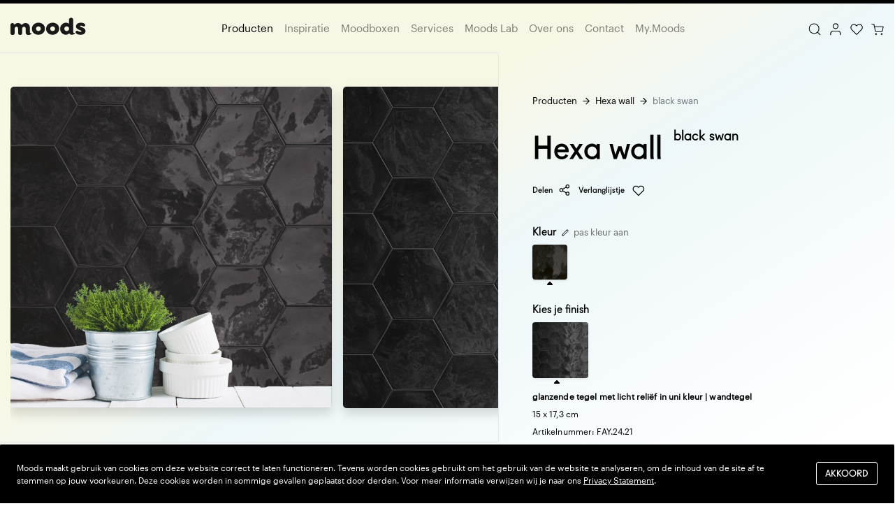

--- FILE ---
content_type: text/html; charset=UTF-8
request_url: https://www.moods-concepts.nl/producten/hexa-wall/black-swan-121-24?finish=560
body_size: 16132
content:
<!DOCTYPE html>
<html lang="nl">
    <head>
                    <!-- Google Tag Manager -->
            <script>(function(w,d,s,l,i){w[l]=w[l]||[];w[l].push({'gtm.start':
                new Date().getTime(),event:'gtm.js'});var f=d.getElementsByTagName(s)[0],
                j=d.createElement(s),dl=l!='dataLayer'?'&l='+l:'';j.async=true;j.src=
                'https://www.googletagmanager.com/gtm.js?id='+i+dl;f.parentNode.insertBefore(j,f);
                })(window,document,'script','dataLayer','GTM-WWC3Q8W');</script>
            <!-- End Google Tag Manager -->
        
        <meta charset="utf-8">
        <meta http-equiv="X-UA-Compatible" content="IE=edge">
        <meta name="viewport" content="width=device-width, initial-scale=1">
        
        <title>black swan</title>
        <meta name="description" content="black swan">
        
        <meta name="robots" content="index,follow" />
        <meta name="revisit-after" content="1 days" />
        
                
        <link rel="apple-touch-icon" sizes="180x180" href="https://www.moods-concepts.nl/apple-touch-icon.png">
        <link rel="icon" type="image/png" sizes="32x32" href="https://www.moods-concepts.nl/favicon-32x32.png">
        <link rel="icon" type="image/png" sizes="16x16" href="https://www.moods-concepts.nl/favicon-16x16.png">
        <link rel="manifest" href="https://www.moods-concepts.nl/site.webmanifest">
        <link rel="mask-icon" href="https://www.moods-concepts.nl/safari-pinned-tab.svg" color="#222222">
        <meta name="msapplication-TileColor" content="#ffffff">
        <meta name="theme-color" content="#ffffff">
        
        <meta property="og:title" content="black swan" />
        <meta property="og:description" content="black swan" />
        <meta property="og:type" content="website" />
        <meta property="og:url" content="http://www.moods-concepts.nl/producten/hexa-wall/black-swan-121-24?finish=560" />
        <meta property="og:image" content="https://www.moods-concepts.nl/images/logo-social.jpg" />
        <meta property="og:site_name" content="Moods" />
        <meta property="og:locale" content="nl_NL" />
        
        <meta name="twitter:card" content="black swan">
        <meta name="twitter:title" content="black swan">
        <meta name="twitter:description" content="black swan">
        <meta name="twitter:image" content="https://www.moods-concepts.nl/images/logo-social.jpg">
        
        <!-- CSRF Token -->
        <meta name="csrf-token" content="L4qS2vOZTKfMassCBsEeNd6lNgvsACSntvgpCVrQ">
        
        <!-- Styles -->
        <link href="/dist/css/app.css?id=ee71c5e83611145ae35f" rel="stylesheet">
        
        <!-- Send in Blue -->
        <link rel="stylesheet" href="https://assets.sendinblue.com/component/form/2ef8d8058c0694a305b0.css">
        <link rel="stylesheet" href="https://assets.sendinblue.com/component/clickable/b056d6397f4ba3108595.css">
        <link rel="stylesheet" href="https://assets.sendinblue.com/component/progress-indicator/f86d65a4a9331c5e2851.css">
        <link rel="stylesheet" href="https://sibforms.com/forms/end-form/build/sib-styles.css">

    </head>
    <body class="preload">
        
                    <!-- Google Tag Manager (noscript) -->
            <noscript><iframe src="https://www.googletagmanager.com/ns.html?id=GTM-WWC3Q8W"
            height="0" width="0" style="display:none;visibility:hidden"></iframe></noscript>
            <!-- End Google Tag Manager (noscript) -->
        
        <div id="app">

            
                <nav class="navbar navbar--main navbar-expand-md py-3 px-md-0">
    <div class="container justify-content-start justify-content-md-between">

        <div class="menu-toggle d-md-none">
            <input type="checkbox" data-action="menu-toggle">
            <span class="bar"></span>
            <span class="bar"></span>
            <span class="bar"></span>

            <div class="menu__content m-0">
                <form @submit.prevent="search">

                    <input type="hidden" name="_token" value="L4qS2vOZTKfMassCBsEeNd6lNgvsACSntvgpCVrQ">

                    <div class="input-group mb-3">
                        <div class="input-group-prepend">
                            <span class="input-group-text border-0 rounded-0" id="search">
                                <svg width="16" height="16" viewBox="0 0 18 18" fill="none">
                                    <path d="M8.10988 15.2198C12.0366 15.2198 15.2198 12.0366 15.2198 8.10988C15.2198 4.1832 12.0366 1 8.10988 1C4.1832 1 1 4.1832 1 8.10988C1 12.0366 4.1832 15.2198 8.10988 15.2198Z" stroke="#929292" stroke-linecap="round" stroke-linejoin="round"/>
                                    <path d="M16.9992 16.9973L13.1328 13.1309" stroke="#929292" stroke-linecap="round" stroke-linejoin="round"/>
                                </svg>     
                            </span>
                        </div>
                        <input type="search" name="search" pattern=".{3,}" required title="Gebruik minimaal 3 karakters" class="form-control border-0 rounded-0 pl-0" placeholder="Zoek naar producten" aria-label="Zoeken" aria-describedby="search">
                    </div>
                </form>

                <div class="row no-gutters flex-row flex-nowrap v-scroll scroll">

                                                                    <div class="col px-2">
                            <a href="https://www.moods-concepts.nl/inspiratie/new-authentic" class="btn btn--category" title="New Authentic" style="background: linear-gradient(150deg, rgba(243, 232, 207, 1) 18%, rgba(250, 239, 247, 1) 45%, rgba(244, 235, 221, 1) 71%, rgba(255, 255, 255, 1) 80%);">New Authentic</a>
                        </div>
                                                                    <div class="col px-2">
                            <a href="https://www.moods-concepts.nl/inspiratie/urban-modernism" class="btn btn--category" title="Urban Modernism" style="background: linear-gradient(150deg, rgba(243, 232, 207, 1) 18%, rgba(250, 239, 247, 1) 45%, rgba(244, 235, 221, 1) 71%, rgba(255, 255, 255, 1) 80%);">Urban Modernism</a>
                        </div>
                                                                    <div class="col px-2">
                            <a href="https://www.moods-concepts.nl/inspiratie/optimal-minimalism" class="btn btn--category" title="Optimal Minimalism" style="background: linear-gradient(150deg, rgba(248, 244, 242, 1) 20%, rgba(252, 252, 252, 1) 40%, rgba(250, 250, 250, 1) 70%, rgba(243, 246, 255, 1) 90%);">Optimal Minimalism</a>
                        </div>
                                                                    <div class="col px-2">
                            <a href="https://www.moods-concepts.nl/inspiratie/creative-wonderland" class="btn btn--category" title="Creative Wonderland" style="background: linear-gradient(150deg, rgba(243, 232, 207, 1) 18%, rgba(250, 239, 247, 1) 45%, rgba(245, 235, 221, 1) 71%, rgba(255, 255, 255, 1) 80%);">Creative Wonderland</a>
                        </div>
                                                                    <div class="col px-2">
                            <a href="https://www.moods-concepts.nl/inspiratie/brutalism" class="btn btn--category" title="Brutalism" style="background: linear-gradient(150deg, rgba(243, 232, 207, 1) 18%, rgba(250, 239, 247, 1) 45%, rgba(244, 235, 221, 1) 71%, rgba(255, 255, 255, 1) 80%);">Brutalism</a>
                        </div>
                                                                    <div class="col px-2">
                            <a href="https://www.moods-concepts.nl/inspiratie/metropolitan" class="btn btn--category" title="Metropolitan" style="background: linear-gradient(150deg, rgba(243, 232, 207, 1) 18%, rgba(250, 239, 247, 1) 45%, rgba(245, 235, 221, 1) 71%, rgba(255, 255, 255, 1) 80%);">Metropolitan</a>
                        </div>
                                                                    <div class="col px-2">
                            <a href="https://www.moods-concepts.nl/inspiratie/boutique" class="btn btn--category" title="Boutique" style="background: linear-gradient(150deg, rgba(243, 232, 207, 1) 18%, rgba(250, 239, 247, 1) 45%, rgba(244, 235, 221, 1) 71%, rgba(255, 255, 255, 1) 80%);">Boutique</a>
                        </div>
                                                                    <div class="col px-2">
                            <a href="https://www.moods-concepts.nl/inspiratie/minimal-pop" class="btn btn--category" title="Minimal pop" style="background: linear-gradient(150deg, rgba(243, 232, 207, 1) 18%, rgba(250, 239, 247, 1) 45%, rgba(245, 235, 221, 1) 71%, rgba(255, 255, 255, 1) 80%);">Minimal pop</a>
                        </div>
                                                                    <div class="col px-2">
                            <a href="https://www.moods-concepts.nl/inspiratie/earthy" class="btn btn--category" title="Earthy" style="background: linear-gradient(150deg, rgba(243, 232, 207, 1) 18%, rgba(250, 239, 247, 1) 45%, rgba(245, 235, 221, 1) 71%, rgba(255, 255, 255, 1) 80%);">Earthy</a>
                        </div>
                                                                    <div class="col px-2">
                            <a href="https://www.moods-concepts.nl/inspiratie/folklore" class="btn btn--category" title="Folklore" style="background: linear-gradient(150deg, rgba(243, 232, 207, 1) 18%, rgba(250, 239, 247, 1) 45%, rgba(245, 235, 221, 1) 71%, rgba(255, 255, 255, 1) 80%);">Folklore</a>
                        </div>
                                                                    <div class="col px-2">
                            <a href="https://www.moods-concepts.nl/inspiratie/textured" class="btn btn--category" title="Textured" style="background: linear-gradient(150deg, rgba(243, 232, 207, 1) 18%, rgba(250, 239, 247, 1) 45%, rgba(245, 235, 221, 1) 71%, rgba(255, 255, 255, 1) 80%);">Textured</a>
                        </div>
                                                                    <div class="col px-2">
                            <a href="https://www.moods-concepts.nl/inspiratie/pastel-palette" class="btn btn--category" title="Pastel palette" style="background: linear-gradient(150deg, rgba(243, 232, 207, 1) 18%, rgba(250, 239, 247, 1) 45%, rgba(245, 235, 221, 1) 71%, rgba(255, 255, 255, 1) 80%);">Pastel palette</a>
                        </div>
                                                                    <div class="col px-2">
                            <a href="https://www.moods-concepts.nl/inspiratie/moody-and-earthy" class="btn btn--category" title="Moody and Earthy" style="background: linear-gradient(150deg, rgba(243, 232, 207, 1) 18%, rgba(250, 239, 247, 1) 45%, rgba(244, 235, 221, 1) 71%, rgba(255, 255, 255, 1) 80%);">Moody and Earthy</a>
                        </div>
                                                                    <div class="col px-2">
                            <a href="https://www.moods-concepts.nl/inspiratie/refined-discord" class="btn btn--category" title="Refined discord" style="background: linear-gradient(150deg, rgba(243, 232, 207, 1) 18%, rgba(250, 239, 247, 1) 45%, rgba(244, 235, 221, 1) 71%, rgba(255, 255, 255, 1) 80%);">Refined discord</a>
                        </div>
                                    
                </div> 

                <ul class="list-unstyled mx-5 my-5">
                    <li>
                        <a href="https://www.moods-concepts.nl/producten" title="Producten">Producten</a>
                    </li>
                    <li class="mt-4">
                        <a href="https://www.moods-concepts.nl/inspiratie" title="Inspiratie">Inspiratie</a>
                    </li>
                    <li class="mt-4">
                        <a href="https://www.moods-concepts.nl/moodboxen" title="Moodboxen">Moodboxen</a>
                    </li>
                    <li class="mt-4">
                        <a href="https://www.moods-concepts.nl/services" title="Services">Services</a>
                    </li>
                    <li class="mt-4">
                        <a href="https://www.moods-concepts.nl/moods-lab" title="Moods Lab">Moods Lab</a>
                    </li>
                    <li class="mt-4">
                        <a href="https://www.moods-concepts.nl/over-ons" title="Over ons">Over ons</a>
                    </li>
              
                    <li class="mt-4">
                        <a href="https://www.moods-concepts.nl/contact" title="Contact">Contact</a>
                    </li>
                    <li class="mt-4">
                        <a href="https://www.moods-concepts.nl/my-moods" title="My.Moods">My.Moods</a>
                    </li>
                    <!-- <li class="mt-4">
                        <a href="https://my.moods-concepts.nl/login" title="B2B">B2B</a>
                    </li> -->
                    <li class="mt-4">
                        <a href="https://www.moods-concepts.nl/veelgestelde-vragen" title="Veelgestelde vragen">Veelgestelde vragen</a>
                    </li>
                </ul>
            </div>
        </div>

        <a class="navbar-brand d-flex ml-3 ml-md-0 pt-0" href="https://www.moods-concepts.nl" title="Moods">
            <img src="/images/moods.svg" width="108" alt="Moods">
        </a>

         
            <div class="mx-auto d-none d-md-flex">
                <ul class="navbar-nav">
                    <li class="nav-item  active">
                        <a class="nav-link" href="https://www.moods-concepts.nl/producten" title="Producten">Producten</a>
                    </li>
                    <li class="nav-item ">
                        <a class="nav-link" href="https://www.moods-concepts.nl/inspiratie" title="Inspiratie">Inspiratie</a>
                    </li>
                    <li class="nav-item ">
                        <a class="nav-link" href="https://www.moods-concepts.nl/moodboxen" title="Moodboxen">Moodboxen</a>
                    </li>
                    <li class="nav-item ">
                        <a class="nav-link" href="https://www.moods-concepts.nl/services" title="Services">Services</a>
                    </li>
                    <li class="nav-item ">
                        <a class="nav-link" href="https://www.moods-concepts.nl/moods-lab" title="Moods Lab">Moods Lab</a>
                    </li>
                    <li class="nav-item ">
                        <a class="nav-link" href="https://www.moods-concepts.nl/over-ons" title="Over ons">Over ons</a>
                    </li>
          
                    <li class="nav-item ">
                        <a class="nav-link" href="https://www.moods-concepts.nl/contact" title="Contact">Contact</a>
                    </li>
                    <li class="nav-item ">
                        <a class="nav-link" href="https://www.moods-concepts.nl/my-moods" title="My.Moods">My.Moods</a>
                    </li>
                    <!-- <li class="nav-item">
                        <a class="nav-link" href="https://my.moods-concepts.nl/login" title="B2B">B2B</a>
                    </li> -->
                </ul>
            </div>
            <ul class="list-inline mb-0 ml-auto ml-md-0">
                <li class="list-inline-item d-none d-md-inline-block">
                    <a href="javascript:void(0)" data-action="toggle-search" title="Zoeken">
                        <span data-toggle="tooltip" data-placement="bottom" title="Zoek naar producten, inspiratie" data-offset="0,8">
                            <svg class="svg-size--2" viewBox="0 0 20 21" fill="none">
                                <path d="M9.08258 17.4646C13.5767 17.4646 17.2198 13.8221 17.2198 9.32897C17.2198 4.8358 13.5767 1.19336 9.08258 1.19336C4.58849 1.19336 0.945312 4.8358 0.945312 9.32897C0.945312 13.8221 4.58849 17.4646 9.08258 17.4646Z" stroke="black" stroke-width="1.2" stroke-linecap="round" stroke-linejoin="round"/>
                                <path d="M19.2566 19.4989L14.832 15.0752" stroke="black" stroke-width="1.2" stroke-linecap="round" stroke-linejoin="round"/>
                            </svg>
                        </span>
                    </a>  
                </li>
                <li class="list-inline-item">
                    <a href="https://my.moods-concepts.nl/login" target="_blank" data-toggle="tooltip" data-placement="bottom" title="Login My.Moods" data-offset="0,8">
                        <svg class="svg-size--2" viewBox="0 0 17 19" fill="none">
                            <path d="M15.8046 17.6532V15.803C15.8046 14.8215 15.4146 13.8803 14.7205 13.1864C14.0264 12.4924 13.085 12.1025 12.1034 12.1025H4.70114C3.71954 12.1025 2.77814 12.4924 2.08404 13.1864C1.38994 13.8803 1 14.8215 1 15.803V17.6532" stroke="black" stroke-width="1.2" stroke-linecap="round" stroke-linejoin="round"/>
                            <path d="M8.4043 8.40084C10.4484 8.40084 12.1055 6.74411 12.1055 4.70042C12.1055 2.65673 10.4484 1 8.4043 1C6.3602 1 4.70312 2.65673 4.70312 4.70042C4.70312 6.74411 6.3602 8.40084 8.4043 8.40084Z" stroke="black" stroke-width="1.2" stroke-linecap="round" stroke-linejoin="round"/>
                        </svg>
                    </a>    
                </li>
                <li class="list-inline-item">
                    <a class="position-relative" href="https://www.moods-concepts.nl/verlanglijstje" data-toggle="tooltip" data-placement="bottom" title="Verlanglijstje" data-offset="0,8">
                        <svg class="svg-size--2" viewBox="0 0 20 18" fill="none">
                            <path d="M17.7585 2.61289C17.3138 2.16285 16.7857 1.80586 16.2046 1.56229C15.6234 1.31872 15.0005 1.19336 14.3714 1.19336C13.7423 1.19336 13.1193 1.31872 12.5382 1.56229C11.957 1.80586 11.4289 2.16285 10.9842 2.61289L10.0612 3.54642L9.13825 2.61289C8.23992 1.70428 7.02153 1.19383 5.7511 1.19383C4.48067 1.19383 3.26227 1.70428 2.36394 2.61289C1.46561 3.52149 0.960938 4.75382 0.960938 6.03879C0.960937 7.32375 1.46561 8.55608 2.36394 9.46469L3.28692 10.3982L10.0612 17.25L16.8355 10.3982L17.7585 9.46469C18.2035 9.01487 18.5564 8.48079 18.7972 7.89296C19.038 7.30513 19.162 6.67508 19.162 6.03879C19.162 5.40249 19.038 4.77244 18.7972 4.18461C18.5564 3.59678 18.2035 3.0627 17.7585 2.61289V2.61289Z" stroke="black" stroke-width="1.2" stroke-linecap="round" stroke-linejoin="round"/>
                        </svg> 

                        <span class="badge--small fadeInOut animated slow infinite" v-if="!$root.checkObjectLength(wishlistItems)"></span>
                    </a>    
                </li>
                <li class="list-inline-item">
                    <a class="position-relative" href="javascript:void(0)" data-toggle="modal" data-target="#cart__modal" title="Winkelwagen">
                        <span data-toggle="tooltip" data-placement="bottom" title="Winkelwagen" data-offset="0,8">
                            <svg class="svg-size--2" viewBox="0 0 21 19" fill="none">
                                <path d="M7.91992 18.1273C8.39778 18.1273 8.78516 17.7621 8.78516 17.3117C8.78516 16.8612 8.39778 16.4961 7.91992 16.4961C7.44207 16.4961 7.05469 16.8612 7.05469 17.3117C7.05469 17.7621 7.44207 18.1273 7.91992 18.1273Z" stroke="black" stroke-width="1.2" stroke-linecap="round" stroke-linejoin="round"/>
                                <path d="M17.4395 18.1273C17.9173 18.1273 18.3047 17.7621 18.3047 17.3117C18.3047 16.8612 17.9173 16.4961 17.4395 16.4961C16.9616 16.4961 16.5742 16.8612 16.5742 17.3117C16.5742 17.7621 16.9616 18.1273 17.4395 18.1273Z" stroke="black" stroke-width="1.2" stroke-linecap="round" stroke-linejoin="round"/>
                                <path d="M1 1H4.46076L6.77947 11.9208C6.85859 12.2963 7.07528 12.6336 7.39163 12.8736C7.70798 13.1137 8.10381 13.2412 8.50985 13.2339H16.9195C17.3255 13.2412 17.7214 13.1137 18.0377 12.8736C18.3541 12.6336 18.5708 12.2963 18.6499 11.9208L20.0342 5.07795H5.32595" stroke="black" stroke-width="1.2" stroke-linecap="round" stroke-linejoin="round"/>
                            </svg>
                        </span>

                        <span class="badge--small fadeInOut animated slow infinite" v-if="!$root.checkObjectLength(cartContents.items)"></span>
                    </a>
                </li>
            </ul>
        
    </div>
</nav>
            
            
<div id="cart">
    <section class="header bg-gradient--1">
        <div class="container">
            <div class="row pb-3 pb-sm-5">
                <div class="col-md-6 col-xl-7 pr-md-5">

                    <nav aria-label="breadcrumb" class="d-md-none">
                        <ol class="breadcrumb">
                            <li class="breadcrumb-item"><a href="https://www.moods-concepts.nl/producten" alt="Producten">Producten</a></li>
                            <li class="breadcrumb-item"><a href="https://www.moods-concepts.nl/producten/hexa-wall" title="Hexa wall">Hexa wall</a></li>
                            <li class="breadcrumb-item active" aria-current="page">black swan</li>
                        </ol>
                    </nav>

                    <div class="d-md-none align-content-start">
                        <h1>
                            <span class="d-block mb-2">Hexa wall</span>
                            <span class="d-block">black swan</span>
                        </h1>
                    </div>

                    
                         <div class="carousel">
                            <div class="vscroll vscroll--mainslider py-4 py-lg-5 overflow-hidden">
                                <div class="vscroll--mainslider__content d-flex">
                                                                            <div class="carousel__image mr-3">
                                            <img src="https://moods-concepts.ams3.cdn.digitaloceanspaces.com/menu_library/FAY0401_E1.jpg" alt="Sfeerbeeld Hexa wall 1" class="rounded-5 shadow link object-fit">
                                        </div>
                                        
                                                                            <div class="carousel__image mr-3">
                                            <img src="https://moods-concepts.ams3.cdn.digitaloceanspaces.com/menu_library/FAY0401_F2.jpg" alt="Sfeerbeeld Hexa wall 2" class="rounded-5 shadow link object-fit">
                                        </div>
                                        
                                                                    </div>
                            </div>
                        </div>

                    
                </div>
                <div class="col-md-6 col-xl-5 mt-md-3 mt-lg-5">
                    <div>
                        <nav aria-label="breadcrumb" class="d-none d-md-block">
                            <ol class="breadcrumb">
                                <li class="breadcrumb-item"><a href="https://www.moods-concepts.nl/producten" title="Producten">Producten</a></li>
                                <li class="breadcrumb-item"><a href="https://www.moods-concepts.nl/producten/hexa-wall" title="Hexa wall">Hexa wall</a></li>
                                <li class="breadcrumb-item active" aria-current="page">black swan</li>
                            </ol>
                        </nav>

                        <div class="d-none d-md-flex align-content-start">
                            <h1 class="d-flex mr-3">
                                <span class="mr-3 d-block">Hexa wall</span>
                                <span class="text-nowrap d-block">black swan</span>
                            </h1>
                        </div>


                        <ul class="list-unstyled list-inline font--alt text-size--small my-3">
                            <li class="list-inline-item mb-2 text-nowrap">
                                <a href="/cdn-cgi/l/email-protection#[base64]" class="d-flex align-items-center">
                                    Delen
                                    <svg class="svg-size--2 ml-2" viewBox="0 0 15 15" fill="none">
                                        <g clip-path="url(#clip0)">
                                            <path d="M11.0809 4.92348C12.1007 4.92348 12.9274 4.09677 12.9274 3.07698C12.9274 2.05718 12.1007 1.23047 11.0809 1.23047C10.0611 1.23047 9.23438 2.05718 9.23438 3.07698C9.23438 4.09677 10.0611 4.92348 11.0809 4.92348Z" stroke="black" stroke-linecap="round" stroke-linejoin="round"/>
                                            <path d="M3.69416 9.23208C4.71396 9.23208 5.54067 8.40537 5.54067 7.38557C5.54067 6.36577 4.71396 5.53906 3.69416 5.53906C2.67437 5.53906 1.84766 6.36577 1.84766 7.38557C1.84766 8.40537 2.67437 9.23208 3.69416 9.23208Z" stroke="black" stroke-linecap="round" stroke-linejoin="round"/>
                                            <path d="M11.0809 13.5407C12.1007 13.5407 12.9274 12.714 12.9274 11.6942C12.9274 10.6744 12.1007 9.84766 11.0809 9.84766C10.0611 9.84766 9.23438 10.6744 9.23438 11.6942C9.23438 12.714 10.0611 13.5407 11.0809 13.5407Z" stroke="black" stroke-linecap="round" stroke-linejoin="round"/>
                                            <path d="M5.28516 8.31543L9.48904 10.7651" stroke="black" stroke-linecap="round" stroke-linejoin="round"/>
                                            <path d="M9.48288 4.00684L5.28516 6.45654" stroke="black" stroke-linecap="round" stroke-linejoin="round"/>
                                        </g>
                                        <defs>
                                            <clipPath id="clip0">
                                                <rect width="14.7721" height="14.7721" fill="white"/>
                                            </clipPath>
                                        </defs>
                                    </svg>

                                </a>
                            </li>
                            <li class="list-inline-item mb-2 text-nowrap">

                                                                    <div class="d-flex align-items-center">
                                                                                <input
                                            type="checkbox"
                                            class="custom-control-input d-none"
                                            id="121_230_560"
                                            value="121_230_560"
                                            v-model="$root.wishlistItems['121_230_560']"
                                        >
                                        <label
                                            class="product__favorite favorite mb-0"
                                            for="121_230_560"
                                        >
                                        Verlanglijstje
                                            <svg class="svg-size--2 ml-2" viewBox="0 0 15 13" fill="none">
                                                <path d="M12.827 1.83779C12.5126 1.52327 12.1393 1.27377 11.7285 1.10354C11.3177 0.933318 10.8774 0.845703 10.4327 0.845703C9.98796 0.845703 9.54763 0.933318 9.13681 1.10354C8.72598 1.27377 8.35272 1.52327 8.03835 1.83779L7.38592 2.49022L6.73349 1.83779C6.09848 1.20278 5.23722 0.846032 4.33918 0.846032C3.44114 0.846032 2.57989 1.20278 1.94488 1.83779C1.30987 2.47279 0.953125 3.33405 0.953125 4.23209C0.953125 5.13013 1.30987 5.99139 1.94488 6.6264L2.59731 7.27883L7.38592 12.0674L12.1745 7.27883L12.827 6.6264C13.1415 6.31202 13.391 5.93876 13.5612 5.52794C13.7314 5.11712 13.819 4.67678 13.819 4.23209C13.819 3.7874 13.7314 3.34706 13.5612 2.93624C13.391 2.52542 13.1415 2.15216 12.827 1.83779V1.83779Z" stroke="black" stroke-linecap="round" stroke-linejoin="round"/>
                                            </svg>
                                        </label>
                                    </div>
                                                            </li>
                        </ul>

                        <div class="product-list py-3 mr-lg-0 pl-3 pl-lg-0">
                            <div class="d-flex align-items-center">
                                <h6 class="title--small mb-0">Kleur</h6>
                                <div class="text--small ml-2 mr-3 mr-lg-0">
                                    <a class="text-color--light" href="https://www.moods-concepts.nl/producten/hexa-wall">
                                        <svg class="mr-1" width="10" height="10" viewBox="0 0 10 10" fill="none">
                                            <path d="M7.08301 1.25045C7.19244 1.14102 7.32236 1.05421 7.46534 0.994982C7.60833 0.935756 7.76158 0.905273 7.91634 0.905273C8.07111 0.905273 8.22435 0.935756 8.36734 0.994982C8.51032 1.05421 8.64024 1.14102 8.74967 1.25045C8.85911 1.35989 8.94592 1.4898 9.00514 1.63279C9.06437 1.77577 9.09485 1.92902 9.09485 2.08378C9.09485 2.23855 9.06437 2.3918 9.00514 2.53478C8.94592 2.67776 8.85911 2.80768 8.74967 2.91712L3.12467 8.54212L0.833008 9.16712L1.45801 6.87545L7.08301 1.25045Z" stroke="black" stroke-linecap="round" stroke-linejoin="round"/>
                                        </svg>
                                        pas kleur aan
                                    </a>
                                </div>
                            </div>

                            <div class="d-flex mt-2">
                                <div class="product-list__item--small product-list__option mr-3">
                                    <label class="mb-0">
                                        <input type="radio" name="color" class="d-none" checked>
                                                                                    <div class="position-relative">
                                                <v-lazy-image
                                                    src="https://moods-concepts.ams3.cdn.digitaloceanspaces.com/menu_library/FAY04_F1.jpg"
                                                    class="img-fluid shadow-sm"
                                                    alt="black swan"
                                                >
                                                </v-lazy-image>
                                                <span></span>
                                            </div>
                                                                                <span></span>
                                    </label>
                                </div>
                            </div>

                        </div>

                        <div class="product-list mt-3 mr-lg-0 py-3 py-lg-0 pl-3 pl-lg-0">
                            <h6 class="title--small mb-0 mt-2">Kies je finish</h6>

                            <div class="v-scroll d-flex flex-lg-wrap mt-2 mr-lg-n3">

                                                                    <div class="product-list__item--large product-list__option mb-md-3 mr-3">
                                        <label class="mb-0 d-block">
                                            <input type="radio" name="finish" class="d-none"  checked >
                                            <span></span>
                                            <a href="https://www.moods-concepts.nl/producten/hexa-wall/black-swan-121-24?finish=560" class="">
                                                <div class="position-relative">
                                                    <v-lazy-image
                                                        src="https://moods-concepts.ams3.cdn.digitaloceanspaces.com/menu_library/FAY0401_F2.jpg"
                                                        class="img-fluid shadow-sm"
                                                        alt="Hexa wall FAY.24.21 glans | wandtegel"
                                                    >
                                                    </v-lazy-image>
                                                    <span></span>
                                                    <div class="mt-1 text-nowrap title d-none">glans</div>
                                                </div>
                                            </a>
                                        </label>
                                    </div>
                                
                            </div>
                        </div>

                        <div class="mx-3 mx-lg-0">
                                                    <div class="text-color--dark text-size--small mt-3 mb-3 mt-lg-0">
                                <p class="mb-0"><strong>glanzende tegel met licht reliëf in uni kleur | wandtegel</strong></p>
                                <p class="my-1">15 x 17,3 cm</p>
                                <p class="mb-0">Artikelnummer: FAY.24.21</p>
                            </div>

                                                            <add-to-cart-btn
                                    action="https://www.moods-concepts.nl/cart/add/product"
                                    item-id="1200"
                                    item-title="15 x 17,3 cm"
                                    csrf-token="L4qS2vOZTKfMassCBsEeNd6lNgvsACSntvgpCVrQ"
                                    price="0.00"
                                    @update-cart="updateCart"
                                    :sample-count="sampleCount"
                                    >
                                </add-to-cart-btn>

                                                            
                                                </div>
                    </div>

                </div>
            </div>
        </div>
    </section>

            <section class="pt-5 pb-0 section--padding d-none d-md-block">
            <div class="container">
                <div class="row">
                    <div class="col-md-3">
                        <h2 class="mb-3">Finish</h2>
                        <p>
                            Een tegel kan verschillende afwerkingen hebben, de finish genaamd. Deze zegt waar je de tegel kunt toepassen, welke oppervlaktestructuur deze heeft en wat de uitstraling is.
                        </p>
                    </div>

                    <div class="col-md-9">

                        <div class="row d-none d-md-flex finishes">
                                                            <div class="col-12 col-md-4 col-lg-3 px-2 mb-3">
                                    <Product
                                        :index="46105"
                                        title="glans | wandtegel"
                                        subtitle="FAY.24.21 | Hexa wall | black swan"
                                        :sizes="[&quot;15 X 17 CM&quot;,&quot;15 X 17 CM&quot;]"
                                        finish-info="glanzende tegel met licht reliëf in uni kleur"
                                        url="https://www.moods-concepts.nl/producten/hexa-wall/black-swan-121-24?finish=560"
                                        image-src="https://moods-concepts.ams3.cdn.digitaloceanspaces.com/menu_library/FAY0401_F2.jpg"
                                        sample="1200"
                                        :sample-count="sampleCount"
                                    >
                                    </Product>
                                </div>
                                                    </div>
                    </div>
                </div>
            </div>
        </section>
    
    <section class="pt-5 pb-0 section--padding--small">
        <div class="container">
            <div class="row">
                <div class="col-lg-3">
                    <h2 class="mb-3">Serie informatie</h2>
                    <p>
                        Elke tegelserie bestaat uit een reeks formaten, kleuren en afwerkingen. De ‘V’ geeft de kleurvariatie tussen de tegels in een doos aan, de ‘R’ de anti-slipwaarde en ‘NR’ betekent dat de randen van de tegel niet recht aflopen. De aanduiding MWA of MWP zegt dat er maatwerkmogelijkheden zijn qua <u>a</u>fmeting of <u>p</u>rint.
                    </p>

                    <div class="d-none d-md-block">

                        
                       

                                            </div>

                </div>

                <div class="col-lg-9">
                    <div class="row">
                        <div class="col-12 mb-md-5">
                            <div class="mt-22">
                                Afmetingen
                            </div>
                        </div>

                                                    <div class="col-12">
                                <div class="row sizes-overview">
                                    <div class="col col-md-8">
                                        <div class="row mb-4 d-none d-md-flex">
                                            <div class="col-1" class="pb-4"></div>
                                            <div class="col-3 col-xl-3" class="pb-4"><strong>Maat B x L</strong></div>
                                            <div class="col">
                                                <div class="row">
                                                    <div class="col-3"><strong>Finish</strong></div>
                                                    <div class="col-4"><strong>Extra</strong></div>
                                                    <div class="col-5"><strong>Kleurbeschikbaarheid</strong></div>
                                                </div>
                                            </div>
                                        </div>

                                                                                    <div class="row py-3">
                                                <div class="col-12 col-md-1 d-none d-md-block">21</div>
                                                <div class="col-12 col-md-3">
                                                    <div class="row mb-2 mb-md-2">
                                                        <div class="col-6 d-md-none">
                                                            Maat B x L cm:
                                                        </div>
                                                        <div class="col">15 x 17,3 cm</div>
                                                    </div>
                                                </div>

                                                <div class="col">

                                                                                                            <div class="row mt-2 mt-md-0">
                                                            <div class="col-md-3">
                                                                <div class="row">
                                                                    <div class="col-6 d-md-none">
                                                                        Finish
                                                                    </div>
                                                                    <div class="col">glans</div>
                                                                </div>
                                                            </div>
                                                            <div class="col-md-4">
                                                                <div class="row">
                                                                    <div class="col-6 d-md-none">
                                                                        Extra
                                                                    </div>
                                                                    <div class="col">V1</div>
                                                                </div>
                                                            </div>
                                                            <div class="col-md-5">
                                                                <div class="row">
                                                                    <div class="col-6 d-md-none">
                                                                        Kleurbeschikbaarheid
                                                                    </div>
                                                                    <div class="col">
                                                                        <ul class="mb-0 list-inline list-colors">
                                                                                                                                                            <li class="list-inline-item">
                                                                                     <div class="list-color__item" style="background:#e6e7e4;" data-toggle="tooltip" data-placement="bottom" title="lemon sorbet" data-offset="0,4"></div>
                                                                                </li>
                                                                                                                                                            <li class="list-inline-item">
                                                                                     <div class="list-color__item" style="background:#3e4448;" data-toggle="tooltip" data-placement="bottom" title="black swan" data-offset="0,4"></div>
                                                                                </li>
                                                                                                                                                            <li class="list-inline-item">
                                                                                     <div class="list-color__item" style="background:#993234;" data-toggle="tooltip" data-placement="bottom" title="cherry pie" data-offset="0,4"></div>
                                                                                </li>
                                                                                                                                                            <li class="list-inline-item">
                                                                                     <div class="list-color__item" style="background:#667675;" data-toggle="tooltip" data-placement="bottom" title="green echo" data-offset="0,4"></div>
                                                                                </li>
                                                                                                                                                            <li class="list-inline-item">
                                                                                     <div class="list-color__item" style="background:#505b65;" data-toggle="tooltip" data-placement="bottom" title="ocean wave" data-offset="0,4"></div>
                                                                                </li>
                                                                                                                                                    </ul>
                                                                    </div>
                                                                </div>

                                                            </div>
                                                        </div>
                                                    
                                                </div>

                                            </div>
                                        
                                    </div>
                                    <div class="col-4 d-none d-md-block">
                                        <strong class="d-block mb-4 pb-3">Tegels</strong>
                                                                                    <div class="position-relative">
                                                <v-lazy-image
                                                    src="https://moods-concepts.ams3.cdn.digitaloceanspaces.com/menu_library/FAY_G2.svg"
                                                    class="img-fluid fade"
                                                    alt="maten"
                                                >
                                                </v-lazy-image>
                                                <span></span>
                                            </div>

                                                                            </div>
                                </div>
                            </div>

                        
                        
                        
                        
                    </div>

                </div>

            </div>
        </div>
    </section>


    

            <section class="bg-gradient--3 mt-4">
    <div class="container">
        <div class="row">
            <div class="col-12">

                <h3 class="mb-5 mt-5 text-sm-center">En wat vind je van deze?</h3>
                
                <div class="row flex-row flex-nowrap v-scroll pb-4 scroll">

                    
                        <div class="col-12 col-lg-3">

                            <Product
                                :index="0"
                                title="Vernici"
                                subtitle="14 kleuren |  1 afmeting | 1 finish"
                                :content="&quot;A unique color palette created specifically upon the latest trends within interior design and wall coverings. &quot;"
                                url="https://www.moods-concepts.nl/producten/vernici"
                                image-src="https://moods-concepts.ams3.cdn.digitaloceanspaces.com/menu_library/GAA_C0.jpg"
                                :sample-count="sampleCount"
                            >
                            </Product>
                        </div>
                        
                    
                        <div class="col-12 col-lg-3">

                            <Product
                                :index="1"
                                title="Hexa mosaic"
                                subtitle="15 kleuren |  1 afmeting | 1 finish"
                                :content="&quot;The six-sided shape: mosaic in new trendy colors.&quot;"
                                url="https://www.moods-concepts.nl/producten/hexa-mosaic"
                                image-src="https://moods-concepts.ams3.cdn.digitaloceanspaces.com/menu_library/FAB_C0.jpg"
                                :sample-count="sampleCount"
                            >
                            </Product>
                        </div>
                        
                    
                        <div class="col-12 col-lg-3">

                            <Product
                                :index="2"
                                title="Poitiers"
                                subtitle="8 kleuren |  1 afmeting | 2 finishes"
                                :content="&quot;Combining a handcrafted look with a shine evocative of traditional glazed ceramic tiles. A collection perfect for settings of all kinds, thanks to its handcrafted appeal and intercombinability.&quot;"
                                url="https://www.moods-concepts.nl/producten/poitiers"
                                image-src="https://moods-concepts.ams3.cdn.digitaloceanspaces.com/menu_library/RAF_C0.jpg"
                                :sample-count="sampleCount"
                            >
                            </Product>
                        </div>
                        
                    
                        <div class="col-12 col-lg-3">

                            <Product
                                :index="3"
                                title="Hexa mosaic mix"
                                subtitle="6 kleuren |  1 afmeting | 1 finish"
                                :content="&quot;A hexa shape mosaic with an innovative texture creating a unique 3D effect. For wall and floor.&quot;"
                                url="https://www.moods-concepts.nl/producten/hexa-mosaic-mix"
                                image-src="https://moods-concepts.ams3.cdn.digitaloceanspaces.com/menu_library/FBF_C0.jpg"
                                :sample-count="sampleCount"
                            >
                            </Product>
                        </div>
                        
                    
                </div>  
            </div>
        </div>
    </div>
</section>    
    <div class="modal fade modal-fullscreen" id="product__modal" tabindex="-1" role="dialog" aria-labelledby="product__label" aria-hidden="true">
        <div class="modal-dialog">
            <div class="modal-content">
                <div class="container-fluid px-md-0">
                    <div class="row">
                        <div class="col-md-5 position-relative">
                            <div class="fixed-content d-none d-md-block">
                                                                    <img src="https://moods-concepts.ams3.cdn.digitaloceanspaces.com/menu_library/FAY0401_E1.jpg" alt="Sfeerbeeld Hexa wall 1" class="w-100">
                                                                    <img src="https://moods-concepts.ams3.cdn.digitaloceanspaces.com/menu_library/FAY0401_F2.jpg" alt="Sfeerbeeld Hexa wall 2" class="w-100">
                                                            </div>
                        </div>
                        <div class="col-md-7 d-flex justify-content-center">
                            <div class="py-5 mt-4 flex-grow-1">
                                <button type="button" class="close" data-dismiss="modal" aria-hidden="true">
                                    <svg class="svg-size--3" viewBox="0 0 27 27" fill="none">
                                        <path d="M26 0.499023L1 25.6512" stroke="black" stroke-linecap="round" stroke-linejoin="round"/>
                                        <path d="M1 0.499023L26 25.6512" stroke="black" stroke-linecap="round" stroke-linejoin="round"/>
                                    </svg>
                                </button>

                                <h1 class="text-center mb-5" id="product__label">
                                    black swan
                                </h1>

                                
                                    
                                    <div class="row mb-xl-5 justify-content-md-center">

                                        <div class="col-md-9 col-xl-7 col-xxl-6">

                                            <div class="row mb-5">
                                                <div class="col-12">
                                                    <a href="https://www.moods-concepts.nl/producten/hexa-wall/black-swan-121-24?finish=560">
                                                        <div class="row">
                                                            <div class="col-5 col-md-12">
                                                                <img src="https://moods-concepts.ams3.cdn.digitaloceanspaces.com/menu_library/FAY0401_F2.jpg" class="w-100 shadow-sm rounded mb-3" alt="Hexa wall FAY.24.21 glans | wandtegel">
                                                            </div>
                                                            <div class="col-7 col-md-12">
                                                                <div class="d-md-flex justify-content-between">
                                                                    <div class="text-color--light text-uppercase text-size--small pr-lg-4 mb-3 mb-md-0">
                                                                        Hexa wall FAY.24.21
                                                                        <div class="text-color--medium text-uppercase">
                                                                            glans | wandtegel
                                                                        </div>
                                                                    </div>
                                                                </div>
                                                            </div>
                                                        </div>
                                                    </a>
                                                </div>
                                            </div>

                                        </div>

                                    </div>

                                
                            </div>
                        </div>
                    </div>
                </div>
            </div>
        </div>
    </div>

</div>
                    
            <footer class="mt-4 mt-sm-5 ">
    <div>
        <div class="container">
            <div class="row">

                <div class="col-md-4">
                    <img src="/images/moods.svg" width="120" alt="Moods" class="mb-3 pb-1">
                    <p>
                        Moods inspireert (interieur)architecten bij de zoektocht naar de mooiste keramische materialen, zodat concepten tot leven kunnen komen met de meest innovatieve wand- en vloeroppervlakken.
                    </p>
                    <a href="https://www.moods-concepts.nl/contact" class="d-flex align-items-center mt-2 readmore" title="Bezoek onze showroom">
                        <strong>Bezoek onze showroom</strong>
                        <svg viewBox="0 0 14 11" fill="none" class="ml-2 svg-size--1 arrow">
                            <path d="M1 5.48107L12 5.48107M8.19044 9.96191L12.6713 5.48107L8.19044 1.00022" stroke="black" stroke-miterlimit="5.1667" stroke-linecap="square"></path>
                        </svg>
                    </a>

                    <ul class="list-unstyled inline-list mt-4">
                        
                        <li class="list-inline-item">
                            <a href="https://www.linkedin.com/company/moods-concepts" target="_blank" ref="noreferrer noopener" class="social__item" title="Linkedin">
                                <svg width="38px" height="38px" viewBox="0 0 38 38">
                                    <g stroke="none" stroke-width="1" fill="none" fill-rule="evenodd">
                                        <g id="linkedin">
                                            <circle id="Oval" fill="#DEE1FA" cx="19" cy="19" r="19"></circle>
                                            <path d="M23.928588,27.4285731 C25.7031437,27.4285731 27.1428776,25.9888393 27.1428776,24.2142836 L27.1428776,13.4999851 C27.1428776,11.7254294 25.7031437,10.2856956 23.928588,10.2856956 L13.2142895,10.2856956 C11.4397339,10.2856956 10,11.7254294 10,13.4999851 L10,24.2142836 C10,25.9888393 11.4397339,27.4285731 13.2142895,27.4285731 L23.928588,27.4285731 Z M13.9285761,15.8437379 L13.9174154,15.8437379 C13.0468786,15.8437379 12.4888423,15.2410586 12.4888423,14.5044506 C12.4888423,13.7455211 13.0692001,13.1651633 13.9508976,13.1651633 C14.832595,13.1651633 15.3794707,13.7455211 15.3906314,14.5044506 C15.3906314,15.2410586 14.832595,15.8437379 13.9285761,15.8437379 Z M15.2232205,24.6383912 L12.6450924,24.6383912 L12.6450924,16.8928463 L15.2232205,16.8928463 L15.2232205,24.6383912 Z M19.218,17.986 L19.1964395,18.0200798 C19.5312614,17.4843648 20.1451014,16.7142746 21.5290316,16.7142746 C23.2254622,16.7142746 24.4977851,17.8191867 24.4977851,20.1964217 L24.4977851,24.6383912 L21.9196571,24.6383912 L21.9196571,20.4977613 C21.9196571,19.4486529 21.5513531,18.7455271 20.6250127,18.7455271 C19.9107261,18.7455271 19.4866185,19.2254384 19.2968861,19.6830282 C19.2299217,19.8504391 19.218761,20.0848144 19.218761,20.3080289 L19.218761,24.6383912 L16.6406329,24.6383912 C16.6741151,17.6182936 16.6406329,16.8928463 16.6406329,16.8928463 L19.218761,16.8928463 L19.218,17.986 Z" id="" fill="#474B6E" fill-rule="nonzero"></path>
                                        </g>
                                    </g>
                                </svg>
                            </a>
                        </li>
                        <li class="list-inline-item ml-2">
                            <a href="https://www.instagram.com/moodsconcepts" target="_blank" ref="noreferrer noopener" class="social__item" title="Instagram">
                                <svg width="38" height="38" viewBox="0 0 38 38">
                                    <g stroke="none" stroke-width="1" fill="none" fill-rule="evenodd">
                                        <g id="instagram">
                                            <circle id="Oval" fill="#DFF8FA" cx="19" cy="19" r="19"></circle>
                                            <path d="M24.14,10 C25.7968542,10 27.14,11.3431458 27.14,13 L27.14,24.14 C27.14,25.7968542 25.7968542,27.14 24.14,27.14 L13,27.14 C11.3431458,27.14 10,25.7968542 10,24.14 L10,13 C10,11.3431458 11.3431458,10 13,10 L24.14,10 Z M18.6427306,12.0170098 C17.7282431,12.0170098 16.8223828,12.0083826 15.9078953,12.060146 C14.8467447,12.1119094 13.9063755,12.3534722 13.1299238,13.1299238 C12.3534722,13.9063755 12.1119094,14.8467447 12.060146,15.9078953 C12.0213234,16.5937609 12.0164706,17.2747737 12.0164706,17.9582129 L12.0170098,18.6427306 C12.0170098,19.5572181 12.0083826,20.4630783 12.060146,21.3775658 C12.1119094,22.4387164 12.3534722,23.3790857 13.1299238,24.1555373 C13.9063755,24.931989 14.8467447,25.1735517 15.9078953,25.2253151 C16.5937609,25.2641377 17.2747737,25.2689905 17.9582129,25.2689905 L18.6427306,25.2684513 C19.5572181,25.2684513 20.4630783,25.2770786 21.3775658,25.2253151 C22.4387164,25.1735517 23.3790857,24.931989 24.1555373,24.1555373 C24.931989,23.3790857 25.1735517,22.4387164 25.2253151,21.3775658 C25.2641377,20.6917002 25.2689905,20.0106874 25.2689905,19.3272482 L25.2684513,18.6427306 C25.2684513,17.7282431 25.2770786,16.8223828 25.2253151,15.9078953 C25.1735517,14.8467447 24.931989,13.9063755 24.1555373,13.1299238 C23.3790857,12.3534722 22.4387164,12.1119094 21.3775658,12.060146 C20.4630783,12.0083826 19.5572181,12.0170098 18.6427306,12.0170098 Z M18.6427306,13.207569 C19.6089815,13.207569 21.6795193,13.1299238 22.5508706,13.4750135 C22.852824,13.5957948 23.0771322,13.7424579 23.3100677,13.9753934 C23.5430032,14.2083289 23.6896663,14.4326372 23.8104477,14.7345906 C24.1555373,15.6059419 24.0778921,17.6764796 24.0778921,18.6427306 C24.0778921,19.6089815 24.1555373,21.6795193 23.8104477,22.5508706 C23.6896663,22.852824 23.5430032,23.0771322 23.3100677,23.3100677 C23.0771322,23.5430032 22.852824,23.6896663 22.5508706,23.8104477 C21.6795193,24.1555373 19.6089815,24.0778921 18.6427306,24.0778921 C17.6764796,24.0778921 15.6059419,24.1555373 14.7345906,23.8104477 C14.4326372,23.6896663 14.2083289,23.5430032 13.9753934,23.3100677 C13.7424579,23.0771322 13.5957948,22.852824 13.4750135,22.5508706 C13.1299238,21.6795193 13.207569,19.6089815 13.207569,18.6427306 C13.207569,17.6764796 13.1299238,15.6059419 13.4750135,14.7345906 C13.5957948,14.4326372 13.7424579,14.2083289 13.9753934,13.9753934 C14.2083289,13.7424579 14.4326372,13.5957948 14.7345906,13.4750135 C15.6059419,13.1299238 17.6764796,13.207569 18.6427306,13.207569 Z M18.6427306,15.2435978 C16.7619921,15.2435978 15.2435978,16.7619921 15.2435978,18.6427306 C15.2435978,20.523469 16.7619921,22.0418634 18.6427306,22.0418634 C20.523469,22.0418634 22.0418634,20.523469 22.0418634,18.6427306 C22.0418634,16.7619921 20.523469,15.2435978 18.6427306,15.2435978 Z M18.6427306,16.434157 C19.8591715,16.434157 20.8513042,17.4262896 20.8513042,18.6427306 C20.8513042,19.8591715 19.8591715,20.8513042 18.6427306,20.8513042 C17.4262896,20.8513042 16.434157,19.8591715 16.434157,18.6427306 C16.434157,17.4262896 17.4262896,16.434157 18.6427306,16.434157 Z M22.1798992,14.3118558 C21.7399099,14.3118558 21.3861931,14.6655727 21.3861931,15.1055619 C21.3861931,15.5455512 21.7399099,15.8992681 22.1798992,15.8992681 C22.6198885,15.8992681 22.9736053,15.5455512 22.9736053,15.1055619 C22.9736053,14.6655727 22.6198885,14.3118558 22.1798992,14.3118558 Z" id="Combined-Shape" fill="#3B6F74"></path>
                                        </g>
                                    </g>
                                </svg>
                            </a>
                        </li>
                        <li class="list-inline-item ml-2">
                            <a href="https://nl.pinterest.com/Moodsconcepts/" target="_blank" ref="noreferrer noopener" class="social__item" title="Pinterest">
                                <svg width="38px" height="38px" viewBox="0 0 38 38">
                                    <g stroke="none" stroke-width="1" fill="none" fill-rule="evenodd">
                                        <g id="pinterest">
                                            <circle id="Oval" fill="#FDB8B8" cx="19" cy="19" r="19"></circle>
                                            <path d="M15.2567027,27.4285731 C15.1897383,26.8147331 15.0892918,25.6205353 15.3348278,24.5937483 C15.3348278,24.5937483 15.5022387,23.9017832 16.4285791,19.9732071 C16.1607216,19.4263314 16.1607216,18.6227591 16.1607216,18.6227591 C16.1607216,17.3727576 16.8861689,16.4352565 17.7901879,16.4352565 C18.5602781,16.4352565 18.9285821,17.0156143 18.9285821,17.7075794 C18.9285821,18.4776696 18.4375101,19.6383853 18.1808133,20.7098151 C17.9687595,21.6138341 18.6384032,22.3504421 19.5201006,22.3504421 C21.1272454,22.3504421 22.209836,20.2857075 22.209836,17.8415081 C22.209836,15.9776666 20.9598345,14.5937364 18.6830461,14.5937364 C16.1160787,14.5937364 14.5089339,16.5022208 14.5089339,18.6450805 C14.5089339,19.3928493 14.7321485,19.9062427 15.0669703,20.3191897 C15.2232205,20.4977613 15.245542,20.5758864 15.1897383,20.7879402 C15.1450954,20.9441904 15.0558096,21.3236551 15.0223274,21.4687446 C14.9665238,21.6807984 14.7879521,21.7589235 14.5982198,21.6807984 C13.4151826,21.1897264 12.8571463,19.895082 12.8571463,18.4441874 C12.8571463,16.0334703 14.8883987,13.1428418 18.9174213,13.1428418 C22.1540323,13.1428418 24.2857313,15.4865946 24.2857313,17.9977583 C24.2857313,21.3236551 22.4330505,23.8124974 19.709833,23.8124974 C18.7946533,23.8124974 17.9352773,23.3214254 17.6339377,22.7522283 C17.1428657,24.7053556 17.0424191,25.0848203 17.0424191,25.0848203 C16.8080438,26 16.2053645,26.9040189 15.8370605,27.4285731 L23.928588,27.4285731 C25.7031437,27.4285731 27.1428776,25.9888393 27.1428776,24.2142836 L27.1428776,13.4999851 C27.1428776,11.7254294 25.7031437,10.2856956 23.928588,10.2856956 L13.2142895,10.2856956 C11.4397339,10.2856956 10,11.7254294 10,13.4999851 L10,24.2142836 C10,25.9888393 11.4397339,27.4285731 13.2142895,27.4285731 L15.2567027,27.4285731 Z" id="" fill="#B40000" fill-rule="nonzero"></path>
                                        </g>
                                    </g>
                                </svg>
                            </a>
                        </li>
                        
                    </ul>

                    <div class="sib-form position-relative newslettersub mt-5 p-0 mb-5 mb-md-0">
  <div id="sib-form-container" class="sib-form-container">

    <div id="error-message" class="sib-form-message-panel" style="font-size:14px; text-align:left; color:#661d1d; background-color:#ffeded; border-radius:3px; border-width:px; border-color:#ff4949;max-width:540px; border-width:px;">
      <div class="sib-form-message-panel__text sib-form-message-panel__text--center">
        <svg viewBox="0 0 512 512" class="sib-icon sib-notification__icon">
          <path d="M256 40c118.621 0 216 96.075 216 216 0 119.291-96.61 216-216 216-119.244 0-216-96.562-216-216 0-119.203 96.602-216 216-216m0-32C119.043 8 8 119.083 8 256c0 136.997 111.043 248 248 248s248-111.003 248-248C504 119.083 392.957 8 256 8zm-11.49 120h22.979c6.823 0 12.274 5.682 11.99 12.5l-7 168c-.268 6.428-5.556 11.5-11.99 11.5h-8.979c-6.433 0-11.722-5.073-11.99-11.5l-7-168c-.283-6.818 5.167-12.5 11.99-12.5zM256 340c-15.464 0-28 12.536-28 28s12.536 28 28 28 28-12.536 28-28-12.536-28-28-28z"
          />
        </svg>
        <span class="sib-form-message-panel__inner-text">
                          Aanmelden nieuwsbrief mislukt, probeer opnieuw.
                      </span>
      </div>
    </div>
    <div></div>
    <div id="success-message" class="sib-form-message-panel" style="font-size:14px; text-align:left; color:#085229; background-color:#e7faf0; border-radius:3px; border-width:px; border-color:#13ce66;max-width:540px; border-width:px;">
      <div class="sib-form-message-panel__text sib-form-message-panel__text--center">
        <svg viewBox="0 0 512 512" class="sib-icon sib-notification__icon">
          <path d="M256 8C119.033 8 8 119.033 8 256s111.033 248 248 248 248-111.033 248-248S392.967 8 256 8zm0 464c-118.664 0-216-96.055-216-216 0-118.663 96.055-216 216-216 118.664 0 216 96.055 216 216 0 118.663-96.055 216-216 216zm141.63-274.961L217.15 376.071c-4.705 4.667-12.303 4.637-16.97-.068l-85.878-86.572c-4.667-4.705-4.637-12.303.068-16.97l8.52-8.451c4.705-4.667 12.303-4.637 16.97.068l68.976 69.533 163.441-162.13c4.705-4.667 12.303-4.637 16.97.068l8.451 8.52c4.668 4.705 4.637 12.303-.068 16.97z"
          />
        </svg>
        <span class="sib-form-message-panel__inner-text">
                          Succesvol ingeschreven.
                      </span>
      </div>
    </div>
	<div></div>
	
    <div id="sib-container" class="sib-container--large sib-container--vertical p-0">
      <form id="sib-form" method="POST" action="https://072c285e.sibforms.com/serve/[base64]"
        data-type="subscription">
        <div>
          <div class="sib-form-block px-0">
            <h6 class="title--small mb-3">Meld je aan voor onze nieuwsbrief</h6>
          </div>
        </div>
        <div>
          <div class="sib-input sib-form-block px-0">
            <div class="form__entry entry_block">
              <div class="form__label-row ">

                <div class="entry__field border-0">
                  <input class="input border" type="text" id="EMAIL" name="EMAIL" autocomplete="off" placeholder="Uw e-mailadres" data-required="true" required />
				  <button class="sib-form-block__button sib-form-block__button-with-loader rounded-0 ml-2" form="sib-form" type="submit">
					<svg class="icon clickable__icon progress-indicator__icon sib-hide-loader-icon mr-0" viewBox="0 0 512 512">
					  <path d="M460.116 373.846l-20.823-12.022c-5.541-3.199-7.54-10.159-4.663-15.874 30.137-59.886 28.343-131.652-5.386-189.946-33.641-58.394-94.896-95.833-161.827-99.676C261.028 55.961 256 50.751 256 44.352V20.309c0-6.904 5.808-12.337 12.703-11.982 83.556 4.306 160.163 50.864 202.11 123.677 42.063 72.696 44.079 162.316 6.031 236.832-3.14 6.148-10.75 8.461-16.728 5.01z" fill="#ffffff"
					  />
					</svg>
					<span>
						<svg viewBox="0 0 15 15" fill="none" class="svg-size--3"><path d="M13.75 1.25L6.875 8.125" stroke="white" stroke-linecap="round" stroke-linejoin="round"></path> <path d="M13.75 1.25L9.375 13.75L6.875 8.125L1.25 5.625L13.75 1.25Z" stroke="white" stroke-linecap="round" stroke-linejoin="round"></path></svg>
					  </span>
				  </button>
				
				</div>
              </div>

              <label class="entry__error entry__error--primary p-2" style="font-size:14px; text-align:left; color:#661d1d; background-color:#ffeded; border-color:#ff4949;">
              </label>
            </div>
          </div>
        </div>
        <div>
          <div class="g-recaptcha" data-sitekey="6LcHtukUAAAAAKx3qPX5LGKPapaC9imhdzwNgOfY" data-callback="invisibleCaptchaCallback" data-size="invisible" onclick="executeCaptcha"></div>
        </div>
        

        <input type="text" name="email_address_check" value="" class="input--hidden">
        <input type="hidden" name="locale" value="en">
      </form>
    </div>
  </div>
</div>                </div>

                
                                            <div class="col-md-3 order-md-last mt-2 mt-md-0">
                            <h6 class="title--small mb-3 mb-md-4">Laatste Mood</h6>
                            <a href="https://www.moods-concepts.nl/inspiratie/refined-discord">
                                <figure class="figure d-block">
                                    <div class="position-relative">
                                                                                <v-lazy-image
                                            src="https://moods-concepts.ams3.cdn.digitaloceanspaces.com/library/Refined/Refined discord_.jpg"
                                            class="rounded figure-img w-100 shadow-sm"
                                            alt="Refined discord"
                                            width="981"
                                            height="1467"
                                        >
                                        </v-lazy-image>
                                        <span></span>
                                    </div>
                                    <figcaption class="figure-caption mb-4 mb-md-0">
                                        <div class="d-flex align-items-center justify-content-between">
                                            Refined discord
                                            <svg class="ml-2 svg-size--1" viewBox="0 0 14 11" fill="none">
                                                <path d="M1 5.48107L12 5.48107M8.19044 9.96191L12.6713 5.48107L8.19044 1.00022" stroke="black" stroke-miterlimit="5.1667" stroke-linecap="square"/>
                                            </svg>
                                        </div>
                                    </figcaption>
                                </figure>
                            </a>
                        </div>
                    
                
                <div class="col-md-2 offset-xl-1 collapse__wrapper">
                    <h6 class="title--small py-3 py-md-0  mb-0 mb-md-4 d-flex justify-content-between collapsed" data-toggle="collapse" href="#paginas" role="button" aria-expanded="false" aria-controls="paginas">
                        Pagina’s
                        <svg class="ml-2 svg-size--1 d-md-none" viewBox="0 0 14 11" fill="none">
                            <path d="M1 5.48107L12 5.48107M8.19044 9.96191L12.6713 5.48107L8.19044 1.00022" stroke="black" stroke-miterlimit="5.1667" stroke-linecap="square"/>
                        </svg>
                    </h6>

                    <div class="collapse collapse-md" id="paginas">
                        <ul class="nav flex-column nav--spaced mb-3">
                            <li class="nav-item">
                                <a href="https://www.moods-concepts.nl/producten" title="Producten">Producten</a>
                            </li>
                            <li class="nav-item">
                                <a href="https://www.moods-concepts.nl/inspiratie" title="Inspiratie">Inspiratie</a>
                            </li>
                            <li class="nav-item">
                                <a href="https://www.moods-concepts.nl/moodboxen" title="Moodboxen">Moodboxen</a>
                            </li>
                            <li class="nav-item">
                                <a href="https://www.moods-concepts.nl/services" title="Services">Services</a>
                            </li>
                            <li class="nav-item">
                                <a href="https://www.moods-concepts.nl/moods-lab" title="Moods Lab">Moods Lab</a>
                            </li>
                            <li class="nav-item">
                                <a href="https://www.moods-concepts.nl/over-ons" title="Over ons">Over ons</a>
                            </li>
                            <li class="nav-item">
                                <a href="https://www.moods-concepts.nl/nieuws" title="Nieuws">Nieuws</a>
                            </li>
                            <li class="nav-item">
                                <a href="https://www.moods-concepts.nl/contact" title="Contact">Contact</a>
                            </li>
                            <li class="nav-item">
                                <a href="https://www.moods-concepts.nl/veelgestelde-vragen" title="Veelgestelde vragen">Veelgestelde vragen</a>
                            </li>
                        </ul>
                    </div>
                </div>

                <div class="col-md-3 col-xl-2 collapse__wrapper">
                    <h6 class="title--small py-3 py-md-0 mb-0 mb-md-4 d-flex justify-content-between collapsed" data-toggle="collapse" href="#showroom" role="button" aria-expanded="false" aria-controls="showroom">
                        Locaties
                        <svg class="ml-2 svg-size--1 d-md-none" viewBox="0 0 14 11" fill="none">
                            <path d="M1 5.48107L12 5.48107M8.19044 9.96191L12.6713 5.48107L8.19044 1.00022" stroke="black" stroke-miterlimit="5.1667" stroke-linecap="square"/>
                        </svg>
                    </h6>
                    <p>De showroom is alleen op afspraak geopend.</p>
                    <div class="collapse collapse-md" id="showroom">
                        <ul class="list-unstyled nav--spaced mb-3">
                            <li class="media">
                                <svg class="svg-size--2 mr-2 mt-2" viewBox="0 0 16 19" fill="none">
                                    <path d="M15 7.95455C15 13.3636 8 18 8 18C8 18 1 13.3636 1 7.95455C1 6.11009 1.7375 4.34117 3.05025 3.03694C4.36301 1.73271 6.14348 1 8 1C9.85652 1 11.637 1.73271 12.9497 3.03694C14.2625 4.34117 15 6.11009 15 7.95455Z" stroke="black" stroke-linecap="round" stroke-linejoin="round"/>
                                    <path d="M8 11C9.65685 11 11 9.65685 11 8C11 6.34315 9.65685 5 8 5C6.34315 5 5 6.34315 5 8C5 9.65685 6.34315 11 8 11Z" stroke="black" stroke-linecap="round" stroke-linejoin="round"/>
                                </svg>
                                <div class="media-body">
                                    <a href="https://www.google.com/maps/place/Industriestraat+29,+3281+LB+Numansdorp/" target="_blank" title="Adres">
                                        Creative Work Space <br>
                                        Industriestraat 29 <br>
                                        3281 LB Numansdorp
                                    </a>
                                </div>
                            </li>
                            <li class="media">
                                <svg class="svg-size--2 mr-2 mt-1" viewBox="0 0 19 19" fill="none">
                                    <path d="M17.9995 13.7278V16.287C18.0004 16.5245 17.9517 16.7597 17.8563 16.9774C17.7609 17.1951 17.6211 17.3905 17.4457 17.5511C17.2702 17.7117 17.0632 17.834 16.8376 17.9101C16.6121 17.9862 16.3732 18.0145 16.1361 17.9931C13.5059 17.7078 10.9794 16.8109 8.75957 15.3742C6.69433 14.0644 4.94337 12.3169 3.63104 10.2558C2.18648 8.03034 1.28751 5.49657 1.00694 2.85976C0.985578 2.62386 1.01367 2.3861 1.08942 2.16163C1.16518 1.93716 1.28693 1.73089 1.44694 1.55596C1.60694 1.38102 1.80169 1.24125 2.01879 1.14555C2.23589 1.04985 2.47057 1.00031 2.7079 1.00008H5.27217C5.68698 0.996008 6.08913 1.14261 6.40366 1.41257C6.71818 1.68252 6.92362 2.05741 6.98168 2.46735C7.08991 3.28635 7.29063 4.09049 7.58001 4.86445C7.69501 5.16978 7.7199 5.50162 7.65173 5.82063C7.58355 6.13965 7.42518 6.43248 7.19537 6.66441L6.10983 7.7478C7.32662 9.88348 9.09844 11.6518 11.2384 12.8662L12.3239 11.7828C12.5563 11.5534 12.8497 11.3954 13.1694 11.3273C13.489 11.2593 13.8215 11.2841 14.1274 11.3989C14.9029 11.6877 15.7087 11.888 16.5293 11.9961C16.9445 12.0545 17.3237 12.2632 17.5948 12.5825C17.8658 12.9018 18.0099 13.3094 17.9995 13.7278Z" stroke="black" stroke-linecap="round" stroke-linejoin="round"/>
                                </svg>

                                <div class="media-body">
                                    <a href="tel:0186745830" title="Neem contact met ons op">
                                        0186 74 58 30
                                    </a>
                                </div>
                            </li>
                        </ul>
                    </div>
                    <!-- <div class="collapse collapse-md" id="showroom">
                        <ul class="list-unstyled nav--spaced mb-3">
                            <li class="media">
                                <svg class="svg-size--2 mr-2 mt-2" viewBox="0 0 16 19" fill="none">
                                    <path d="M15 7.95455C15 13.3636 8 18 8 18C8 18 1 13.3636 1 7.95455C1 6.11009 1.7375 4.34117 3.05025 3.03694C4.36301 1.73271 6.14348 1 8 1C9.85652 1 11.637 1.73271 12.9497 3.03694C14.2625 4.34117 15 6.11009 15 7.95455Z" stroke="black" stroke-linecap="round" stroke-linejoin="round"/>
                                    <path d="M8 11C9.65685 11 11 9.65685 11 8C11 6.34315 9.65685 5 8 5C6.34315 5 5 6.34315 5 8C5 9.65685 6.34315 11 8 11Z" stroke="black" stroke-linecap="round" stroke-linejoin="round"/>
                                </svg>
                                <div class="media-body">
                                    <a href="https://www.google.com/maps/place/Stuyvesantstraat+17,+1058+AJ+Amsterdam/" target="_blank" title="Adres">
                                        Sample Room Amsterdam <br>
                                        Stuyvesantstraat 17II <br>
                                        1058 AJ Amsterdam
                                    </a>
                                </div>
                            </li>
                        </ul>
                    </div> -->
                    
                </div>
            </div>
        </div>
    </div>
    <div class="mt-md-5 border-top">
        <div class="container footer__bottom">
            <div class="d-flex justify-content-between align-items-start align-items-md-center my-3">

                <ul class="nav">
                    <li class="nav-item text-uppercase nav-link px-0 d-none d-md-block mr-2 mr-sm-4">
                        &copy; 2026 MOODS
                    </li>
                    <li class="nav-item mr-2 mr-sm-4">
                        <a class="nav-link text-uppercase px-0" href="https://www.moods-concepts.nl/privacy-statement" title="Privacy Statement">Privacy Statement</a>
                    </li>
                    <li class="nav-item mr-2 mr-sm-4">
                        <a class="nav-link text-uppercase px-0" href="https://www.moods-concepts.nl/algemene-voorwaarden" title="Algemene voorwaarden">Algemene voorwaarden</a>
                    </li>
                    <li class="nav-item">
                        <a class="nav-link text-uppercase px-0" href="https://www.moods-concepts.nl/verzenden-en-retour" title="Verzenden en retour">Verzenden en retour</a>
                    </li>
                </ul>

                <ul class="nav">
                    <li class="nav-item text-uppercase nav-link text-nowrap mr-md-3">
                        <span>Design</span> <a href="https://wonderlandindustry.com/" ref="noreferrer noopener" target="_blank" title="Wonderland">Wonderland</a>
                    </li>
                    <li class="nav-item text-uppercase nav-link pr-0">
                        <span>Code</span> <a href="https://www.secretninjas.nl" ref="noreferrer noopener" target="_blank" title="Secret Ninja's">Ninja's</a>
                    </li>
                </ul>

            </div>
        </div>
    </div>
</footer>

            

            <div class="search d-flex">
    <form @submit.prevent="search" class="d-flex flex-grow-1">
        
        <input type="hidden" name="_token" value="L4qS2vOZTKfMassCBsEeNd6lNgvsACSntvgpCVrQ">

        <div class="input-group mb-0">
            <input name="search" type="search" pattern=".{3,}" required title="Gebruik minimaal 3 karakters" class="form-control rounded-0 border-top-0 searchfield" placeholder="Zoek naar producten" aria-label="Zoeken">
            <div class="input-group-append">
                <button class="btn border-color--light px-4 border-top-0" type="submit">zoeken</button>
                <button class="btn border-color--light px-3 border-top-0" type="button" data-action="toggle-search">
                    <svg class="svg-size--3" viewBox="0 0 27 27" fill="none">
                        <path d="M26 0.499023L1 25.6512" stroke="black" stroke-linecap="round" stroke-linejoin="round"/>
                        <path d="M1 0.499023L26 25.6512" stroke="black" stroke-linecap="round" stroke-linejoin="round"/>
                    </svg>
                </button>
            </div>
        </div>
    </form>
</div>             
            <cart
                :cart-contents="cartContents"
            >
            </cart>
        </div>

        <script data-cfasync="false" src="/cdn-cgi/scripts/5c5dd728/cloudflare-static/email-decode.min.js"></script><script id="cart_data" type="application/json">
            {"subtotal":0,"discount":0,"discountPercentage":0,"couponId":null,"shippingCharges":0,"netTotal":0,"tax":0,"total":0,"roundOff":0,"payable":0,"items":[]}
        </script>

        
                
            
            
            
                
        <!-- Scripts -->
        <script src="/dist/js/app.js?id=09b03dae5bf33ee17f1e"></script>
        
        <!-- Intercom -->
        <!-- <script>
            window.intercomSettings = {
              app_id: "yi16qwj8",
              custom_launcher_selector:'#show-chat'
            };
        </script> -->

        <!-- Send in Blue -->
        <script>
            window.REQUIRED_CODE_ERROR_MESSAGE = 'Dit veld mag niet leeg zijn.';
          
            window.EMAIL_INVALID_MESSAGE = window.SMS_INVALID_MESSAGE = "Dit is geen geldig e-mailadres.";
          
            window.REQUIRED_ERROR_MESSAGE = "Dit veld mag niet leeg zijn.";
          
            window.GENERIC_INVALID_MESSAGE = "Dit is geen geldig e-mailadres.";
          
            window.translation = {
              common: {
                selectedList: '{quantity} list selected',
                selectedLists: '{quantity} lists selected'
              }
            };
          
            var AUTOHIDE = Boolean(0);
          </script>
          <script src="https://sibforms.com/forms/end-form/build/main.js">
          </script>
          <script src="https://www.google.com/recaptcha/api.js?hl=en"></script>
          
        <script>
          (function(){var w=window;var ic=w.Intercom;if(typeof ic==="function"){ic('reattach_activator');ic('update',w.intercomSettings);}else{var d=document;var i=function(){i.c(arguments);};i.q=[];i.c=function(args){i.q.push(args);};w.Intercom=i;var l=function(){var s=d.createElement('script');s.type='text/javascript';s.async=true;s.src='https://widget.intercom.io/widget/yi16qwj8';var x=d.getElementsByTagName('script')[0];x.parentNode.insertBefore(s,x);};if(w.attachEvent){w.attachEvent('onload',l);}else{w.addEventListener('load',l,false);}}})();
        </script>
    </body>
</html>


--- FILE ---
content_type: text/html; charset=utf-8
request_url: https://www.google.com/recaptcha/api2/anchor?ar=1&k=6LcHtukUAAAAAKx3qPX5LGKPapaC9imhdzwNgOfY&co=aHR0cHM6Ly93d3cubW9vZHMtY29uY2VwdHMubmw6NDQz&hl=en&v=PoyoqOPhxBO7pBk68S4YbpHZ&size=invisible&anchor-ms=20000&execute-ms=30000&cb=bxc71sw27ha1
body_size: 48722
content:
<!DOCTYPE HTML><html dir="ltr" lang="en"><head><meta http-equiv="Content-Type" content="text/html; charset=UTF-8">
<meta http-equiv="X-UA-Compatible" content="IE=edge">
<title>reCAPTCHA</title>
<style type="text/css">
/* cyrillic-ext */
@font-face {
  font-family: 'Roboto';
  font-style: normal;
  font-weight: 400;
  font-stretch: 100%;
  src: url(//fonts.gstatic.com/s/roboto/v48/KFO7CnqEu92Fr1ME7kSn66aGLdTylUAMa3GUBHMdazTgWw.woff2) format('woff2');
  unicode-range: U+0460-052F, U+1C80-1C8A, U+20B4, U+2DE0-2DFF, U+A640-A69F, U+FE2E-FE2F;
}
/* cyrillic */
@font-face {
  font-family: 'Roboto';
  font-style: normal;
  font-weight: 400;
  font-stretch: 100%;
  src: url(//fonts.gstatic.com/s/roboto/v48/KFO7CnqEu92Fr1ME7kSn66aGLdTylUAMa3iUBHMdazTgWw.woff2) format('woff2');
  unicode-range: U+0301, U+0400-045F, U+0490-0491, U+04B0-04B1, U+2116;
}
/* greek-ext */
@font-face {
  font-family: 'Roboto';
  font-style: normal;
  font-weight: 400;
  font-stretch: 100%;
  src: url(//fonts.gstatic.com/s/roboto/v48/KFO7CnqEu92Fr1ME7kSn66aGLdTylUAMa3CUBHMdazTgWw.woff2) format('woff2');
  unicode-range: U+1F00-1FFF;
}
/* greek */
@font-face {
  font-family: 'Roboto';
  font-style: normal;
  font-weight: 400;
  font-stretch: 100%;
  src: url(//fonts.gstatic.com/s/roboto/v48/KFO7CnqEu92Fr1ME7kSn66aGLdTylUAMa3-UBHMdazTgWw.woff2) format('woff2');
  unicode-range: U+0370-0377, U+037A-037F, U+0384-038A, U+038C, U+038E-03A1, U+03A3-03FF;
}
/* math */
@font-face {
  font-family: 'Roboto';
  font-style: normal;
  font-weight: 400;
  font-stretch: 100%;
  src: url(//fonts.gstatic.com/s/roboto/v48/KFO7CnqEu92Fr1ME7kSn66aGLdTylUAMawCUBHMdazTgWw.woff2) format('woff2');
  unicode-range: U+0302-0303, U+0305, U+0307-0308, U+0310, U+0312, U+0315, U+031A, U+0326-0327, U+032C, U+032F-0330, U+0332-0333, U+0338, U+033A, U+0346, U+034D, U+0391-03A1, U+03A3-03A9, U+03B1-03C9, U+03D1, U+03D5-03D6, U+03F0-03F1, U+03F4-03F5, U+2016-2017, U+2034-2038, U+203C, U+2040, U+2043, U+2047, U+2050, U+2057, U+205F, U+2070-2071, U+2074-208E, U+2090-209C, U+20D0-20DC, U+20E1, U+20E5-20EF, U+2100-2112, U+2114-2115, U+2117-2121, U+2123-214F, U+2190, U+2192, U+2194-21AE, U+21B0-21E5, U+21F1-21F2, U+21F4-2211, U+2213-2214, U+2216-22FF, U+2308-230B, U+2310, U+2319, U+231C-2321, U+2336-237A, U+237C, U+2395, U+239B-23B7, U+23D0, U+23DC-23E1, U+2474-2475, U+25AF, U+25B3, U+25B7, U+25BD, U+25C1, U+25CA, U+25CC, U+25FB, U+266D-266F, U+27C0-27FF, U+2900-2AFF, U+2B0E-2B11, U+2B30-2B4C, U+2BFE, U+3030, U+FF5B, U+FF5D, U+1D400-1D7FF, U+1EE00-1EEFF;
}
/* symbols */
@font-face {
  font-family: 'Roboto';
  font-style: normal;
  font-weight: 400;
  font-stretch: 100%;
  src: url(//fonts.gstatic.com/s/roboto/v48/KFO7CnqEu92Fr1ME7kSn66aGLdTylUAMaxKUBHMdazTgWw.woff2) format('woff2');
  unicode-range: U+0001-000C, U+000E-001F, U+007F-009F, U+20DD-20E0, U+20E2-20E4, U+2150-218F, U+2190, U+2192, U+2194-2199, U+21AF, U+21E6-21F0, U+21F3, U+2218-2219, U+2299, U+22C4-22C6, U+2300-243F, U+2440-244A, U+2460-24FF, U+25A0-27BF, U+2800-28FF, U+2921-2922, U+2981, U+29BF, U+29EB, U+2B00-2BFF, U+4DC0-4DFF, U+FFF9-FFFB, U+10140-1018E, U+10190-1019C, U+101A0, U+101D0-101FD, U+102E0-102FB, U+10E60-10E7E, U+1D2C0-1D2D3, U+1D2E0-1D37F, U+1F000-1F0FF, U+1F100-1F1AD, U+1F1E6-1F1FF, U+1F30D-1F30F, U+1F315, U+1F31C, U+1F31E, U+1F320-1F32C, U+1F336, U+1F378, U+1F37D, U+1F382, U+1F393-1F39F, U+1F3A7-1F3A8, U+1F3AC-1F3AF, U+1F3C2, U+1F3C4-1F3C6, U+1F3CA-1F3CE, U+1F3D4-1F3E0, U+1F3ED, U+1F3F1-1F3F3, U+1F3F5-1F3F7, U+1F408, U+1F415, U+1F41F, U+1F426, U+1F43F, U+1F441-1F442, U+1F444, U+1F446-1F449, U+1F44C-1F44E, U+1F453, U+1F46A, U+1F47D, U+1F4A3, U+1F4B0, U+1F4B3, U+1F4B9, U+1F4BB, U+1F4BF, U+1F4C8-1F4CB, U+1F4D6, U+1F4DA, U+1F4DF, U+1F4E3-1F4E6, U+1F4EA-1F4ED, U+1F4F7, U+1F4F9-1F4FB, U+1F4FD-1F4FE, U+1F503, U+1F507-1F50B, U+1F50D, U+1F512-1F513, U+1F53E-1F54A, U+1F54F-1F5FA, U+1F610, U+1F650-1F67F, U+1F687, U+1F68D, U+1F691, U+1F694, U+1F698, U+1F6AD, U+1F6B2, U+1F6B9-1F6BA, U+1F6BC, U+1F6C6-1F6CF, U+1F6D3-1F6D7, U+1F6E0-1F6EA, U+1F6F0-1F6F3, U+1F6F7-1F6FC, U+1F700-1F7FF, U+1F800-1F80B, U+1F810-1F847, U+1F850-1F859, U+1F860-1F887, U+1F890-1F8AD, U+1F8B0-1F8BB, U+1F8C0-1F8C1, U+1F900-1F90B, U+1F93B, U+1F946, U+1F984, U+1F996, U+1F9E9, U+1FA00-1FA6F, U+1FA70-1FA7C, U+1FA80-1FA89, U+1FA8F-1FAC6, U+1FACE-1FADC, U+1FADF-1FAE9, U+1FAF0-1FAF8, U+1FB00-1FBFF;
}
/* vietnamese */
@font-face {
  font-family: 'Roboto';
  font-style: normal;
  font-weight: 400;
  font-stretch: 100%;
  src: url(//fonts.gstatic.com/s/roboto/v48/KFO7CnqEu92Fr1ME7kSn66aGLdTylUAMa3OUBHMdazTgWw.woff2) format('woff2');
  unicode-range: U+0102-0103, U+0110-0111, U+0128-0129, U+0168-0169, U+01A0-01A1, U+01AF-01B0, U+0300-0301, U+0303-0304, U+0308-0309, U+0323, U+0329, U+1EA0-1EF9, U+20AB;
}
/* latin-ext */
@font-face {
  font-family: 'Roboto';
  font-style: normal;
  font-weight: 400;
  font-stretch: 100%;
  src: url(//fonts.gstatic.com/s/roboto/v48/KFO7CnqEu92Fr1ME7kSn66aGLdTylUAMa3KUBHMdazTgWw.woff2) format('woff2');
  unicode-range: U+0100-02BA, U+02BD-02C5, U+02C7-02CC, U+02CE-02D7, U+02DD-02FF, U+0304, U+0308, U+0329, U+1D00-1DBF, U+1E00-1E9F, U+1EF2-1EFF, U+2020, U+20A0-20AB, U+20AD-20C0, U+2113, U+2C60-2C7F, U+A720-A7FF;
}
/* latin */
@font-face {
  font-family: 'Roboto';
  font-style: normal;
  font-weight: 400;
  font-stretch: 100%;
  src: url(//fonts.gstatic.com/s/roboto/v48/KFO7CnqEu92Fr1ME7kSn66aGLdTylUAMa3yUBHMdazQ.woff2) format('woff2');
  unicode-range: U+0000-00FF, U+0131, U+0152-0153, U+02BB-02BC, U+02C6, U+02DA, U+02DC, U+0304, U+0308, U+0329, U+2000-206F, U+20AC, U+2122, U+2191, U+2193, U+2212, U+2215, U+FEFF, U+FFFD;
}
/* cyrillic-ext */
@font-face {
  font-family: 'Roboto';
  font-style: normal;
  font-weight: 500;
  font-stretch: 100%;
  src: url(//fonts.gstatic.com/s/roboto/v48/KFO7CnqEu92Fr1ME7kSn66aGLdTylUAMa3GUBHMdazTgWw.woff2) format('woff2');
  unicode-range: U+0460-052F, U+1C80-1C8A, U+20B4, U+2DE0-2DFF, U+A640-A69F, U+FE2E-FE2F;
}
/* cyrillic */
@font-face {
  font-family: 'Roboto';
  font-style: normal;
  font-weight: 500;
  font-stretch: 100%;
  src: url(//fonts.gstatic.com/s/roboto/v48/KFO7CnqEu92Fr1ME7kSn66aGLdTylUAMa3iUBHMdazTgWw.woff2) format('woff2');
  unicode-range: U+0301, U+0400-045F, U+0490-0491, U+04B0-04B1, U+2116;
}
/* greek-ext */
@font-face {
  font-family: 'Roboto';
  font-style: normal;
  font-weight: 500;
  font-stretch: 100%;
  src: url(//fonts.gstatic.com/s/roboto/v48/KFO7CnqEu92Fr1ME7kSn66aGLdTylUAMa3CUBHMdazTgWw.woff2) format('woff2');
  unicode-range: U+1F00-1FFF;
}
/* greek */
@font-face {
  font-family: 'Roboto';
  font-style: normal;
  font-weight: 500;
  font-stretch: 100%;
  src: url(//fonts.gstatic.com/s/roboto/v48/KFO7CnqEu92Fr1ME7kSn66aGLdTylUAMa3-UBHMdazTgWw.woff2) format('woff2');
  unicode-range: U+0370-0377, U+037A-037F, U+0384-038A, U+038C, U+038E-03A1, U+03A3-03FF;
}
/* math */
@font-face {
  font-family: 'Roboto';
  font-style: normal;
  font-weight: 500;
  font-stretch: 100%;
  src: url(//fonts.gstatic.com/s/roboto/v48/KFO7CnqEu92Fr1ME7kSn66aGLdTylUAMawCUBHMdazTgWw.woff2) format('woff2');
  unicode-range: U+0302-0303, U+0305, U+0307-0308, U+0310, U+0312, U+0315, U+031A, U+0326-0327, U+032C, U+032F-0330, U+0332-0333, U+0338, U+033A, U+0346, U+034D, U+0391-03A1, U+03A3-03A9, U+03B1-03C9, U+03D1, U+03D5-03D6, U+03F0-03F1, U+03F4-03F5, U+2016-2017, U+2034-2038, U+203C, U+2040, U+2043, U+2047, U+2050, U+2057, U+205F, U+2070-2071, U+2074-208E, U+2090-209C, U+20D0-20DC, U+20E1, U+20E5-20EF, U+2100-2112, U+2114-2115, U+2117-2121, U+2123-214F, U+2190, U+2192, U+2194-21AE, U+21B0-21E5, U+21F1-21F2, U+21F4-2211, U+2213-2214, U+2216-22FF, U+2308-230B, U+2310, U+2319, U+231C-2321, U+2336-237A, U+237C, U+2395, U+239B-23B7, U+23D0, U+23DC-23E1, U+2474-2475, U+25AF, U+25B3, U+25B7, U+25BD, U+25C1, U+25CA, U+25CC, U+25FB, U+266D-266F, U+27C0-27FF, U+2900-2AFF, U+2B0E-2B11, U+2B30-2B4C, U+2BFE, U+3030, U+FF5B, U+FF5D, U+1D400-1D7FF, U+1EE00-1EEFF;
}
/* symbols */
@font-face {
  font-family: 'Roboto';
  font-style: normal;
  font-weight: 500;
  font-stretch: 100%;
  src: url(//fonts.gstatic.com/s/roboto/v48/KFO7CnqEu92Fr1ME7kSn66aGLdTylUAMaxKUBHMdazTgWw.woff2) format('woff2');
  unicode-range: U+0001-000C, U+000E-001F, U+007F-009F, U+20DD-20E0, U+20E2-20E4, U+2150-218F, U+2190, U+2192, U+2194-2199, U+21AF, U+21E6-21F0, U+21F3, U+2218-2219, U+2299, U+22C4-22C6, U+2300-243F, U+2440-244A, U+2460-24FF, U+25A0-27BF, U+2800-28FF, U+2921-2922, U+2981, U+29BF, U+29EB, U+2B00-2BFF, U+4DC0-4DFF, U+FFF9-FFFB, U+10140-1018E, U+10190-1019C, U+101A0, U+101D0-101FD, U+102E0-102FB, U+10E60-10E7E, U+1D2C0-1D2D3, U+1D2E0-1D37F, U+1F000-1F0FF, U+1F100-1F1AD, U+1F1E6-1F1FF, U+1F30D-1F30F, U+1F315, U+1F31C, U+1F31E, U+1F320-1F32C, U+1F336, U+1F378, U+1F37D, U+1F382, U+1F393-1F39F, U+1F3A7-1F3A8, U+1F3AC-1F3AF, U+1F3C2, U+1F3C4-1F3C6, U+1F3CA-1F3CE, U+1F3D4-1F3E0, U+1F3ED, U+1F3F1-1F3F3, U+1F3F5-1F3F7, U+1F408, U+1F415, U+1F41F, U+1F426, U+1F43F, U+1F441-1F442, U+1F444, U+1F446-1F449, U+1F44C-1F44E, U+1F453, U+1F46A, U+1F47D, U+1F4A3, U+1F4B0, U+1F4B3, U+1F4B9, U+1F4BB, U+1F4BF, U+1F4C8-1F4CB, U+1F4D6, U+1F4DA, U+1F4DF, U+1F4E3-1F4E6, U+1F4EA-1F4ED, U+1F4F7, U+1F4F9-1F4FB, U+1F4FD-1F4FE, U+1F503, U+1F507-1F50B, U+1F50D, U+1F512-1F513, U+1F53E-1F54A, U+1F54F-1F5FA, U+1F610, U+1F650-1F67F, U+1F687, U+1F68D, U+1F691, U+1F694, U+1F698, U+1F6AD, U+1F6B2, U+1F6B9-1F6BA, U+1F6BC, U+1F6C6-1F6CF, U+1F6D3-1F6D7, U+1F6E0-1F6EA, U+1F6F0-1F6F3, U+1F6F7-1F6FC, U+1F700-1F7FF, U+1F800-1F80B, U+1F810-1F847, U+1F850-1F859, U+1F860-1F887, U+1F890-1F8AD, U+1F8B0-1F8BB, U+1F8C0-1F8C1, U+1F900-1F90B, U+1F93B, U+1F946, U+1F984, U+1F996, U+1F9E9, U+1FA00-1FA6F, U+1FA70-1FA7C, U+1FA80-1FA89, U+1FA8F-1FAC6, U+1FACE-1FADC, U+1FADF-1FAE9, U+1FAF0-1FAF8, U+1FB00-1FBFF;
}
/* vietnamese */
@font-face {
  font-family: 'Roboto';
  font-style: normal;
  font-weight: 500;
  font-stretch: 100%;
  src: url(//fonts.gstatic.com/s/roboto/v48/KFO7CnqEu92Fr1ME7kSn66aGLdTylUAMa3OUBHMdazTgWw.woff2) format('woff2');
  unicode-range: U+0102-0103, U+0110-0111, U+0128-0129, U+0168-0169, U+01A0-01A1, U+01AF-01B0, U+0300-0301, U+0303-0304, U+0308-0309, U+0323, U+0329, U+1EA0-1EF9, U+20AB;
}
/* latin-ext */
@font-face {
  font-family: 'Roboto';
  font-style: normal;
  font-weight: 500;
  font-stretch: 100%;
  src: url(//fonts.gstatic.com/s/roboto/v48/KFO7CnqEu92Fr1ME7kSn66aGLdTylUAMa3KUBHMdazTgWw.woff2) format('woff2');
  unicode-range: U+0100-02BA, U+02BD-02C5, U+02C7-02CC, U+02CE-02D7, U+02DD-02FF, U+0304, U+0308, U+0329, U+1D00-1DBF, U+1E00-1E9F, U+1EF2-1EFF, U+2020, U+20A0-20AB, U+20AD-20C0, U+2113, U+2C60-2C7F, U+A720-A7FF;
}
/* latin */
@font-face {
  font-family: 'Roboto';
  font-style: normal;
  font-weight: 500;
  font-stretch: 100%;
  src: url(//fonts.gstatic.com/s/roboto/v48/KFO7CnqEu92Fr1ME7kSn66aGLdTylUAMa3yUBHMdazQ.woff2) format('woff2');
  unicode-range: U+0000-00FF, U+0131, U+0152-0153, U+02BB-02BC, U+02C6, U+02DA, U+02DC, U+0304, U+0308, U+0329, U+2000-206F, U+20AC, U+2122, U+2191, U+2193, U+2212, U+2215, U+FEFF, U+FFFD;
}
/* cyrillic-ext */
@font-face {
  font-family: 'Roboto';
  font-style: normal;
  font-weight: 900;
  font-stretch: 100%;
  src: url(//fonts.gstatic.com/s/roboto/v48/KFO7CnqEu92Fr1ME7kSn66aGLdTylUAMa3GUBHMdazTgWw.woff2) format('woff2');
  unicode-range: U+0460-052F, U+1C80-1C8A, U+20B4, U+2DE0-2DFF, U+A640-A69F, U+FE2E-FE2F;
}
/* cyrillic */
@font-face {
  font-family: 'Roboto';
  font-style: normal;
  font-weight: 900;
  font-stretch: 100%;
  src: url(//fonts.gstatic.com/s/roboto/v48/KFO7CnqEu92Fr1ME7kSn66aGLdTylUAMa3iUBHMdazTgWw.woff2) format('woff2');
  unicode-range: U+0301, U+0400-045F, U+0490-0491, U+04B0-04B1, U+2116;
}
/* greek-ext */
@font-face {
  font-family: 'Roboto';
  font-style: normal;
  font-weight: 900;
  font-stretch: 100%;
  src: url(//fonts.gstatic.com/s/roboto/v48/KFO7CnqEu92Fr1ME7kSn66aGLdTylUAMa3CUBHMdazTgWw.woff2) format('woff2');
  unicode-range: U+1F00-1FFF;
}
/* greek */
@font-face {
  font-family: 'Roboto';
  font-style: normal;
  font-weight: 900;
  font-stretch: 100%;
  src: url(//fonts.gstatic.com/s/roboto/v48/KFO7CnqEu92Fr1ME7kSn66aGLdTylUAMa3-UBHMdazTgWw.woff2) format('woff2');
  unicode-range: U+0370-0377, U+037A-037F, U+0384-038A, U+038C, U+038E-03A1, U+03A3-03FF;
}
/* math */
@font-face {
  font-family: 'Roboto';
  font-style: normal;
  font-weight: 900;
  font-stretch: 100%;
  src: url(//fonts.gstatic.com/s/roboto/v48/KFO7CnqEu92Fr1ME7kSn66aGLdTylUAMawCUBHMdazTgWw.woff2) format('woff2');
  unicode-range: U+0302-0303, U+0305, U+0307-0308, U+0310, U+0312, U+0315, U+031A, U+0326-0327, U+032C, U+032F-0330, U+0332-0333, U+0338, U+033A, U+0346, U+034D, U+0391-03A1, U+03A3-03A9, U+03B1-03C9, U+03D1, U+03D5-03D6, U+03F0-03F1, U+03F4-03F5, U+2016-2017, U+2034-2038, U+203C, U+2040, U+2043, U+2047, U+2050, U+2057, U+205F, U+2070-2071, U+2074-208E, U+2090-209C, U+20D0-20DC, U+20E1, U+20E5-20EF, U+2100-2112, U+2114-2115, U+2117-2121, U+2123-214F, U+2190, U+2192, U+2194-21AE, U+21B0-21E5, U+21F1-21F2, U+21F4-2211, U+2213-2214, U+2216-22FF, U+2308-230B, U+2310, U+2319, U+231C-2321, U+2336-237A, U+237C, U+2395, U+239B-23B7, U+23D0, U+23DC-23E1, U+2474-2475, U+25AF, U+25B3, U+25B7, U+25BD, U+25C1, U+25CA, U+25CC, U+25FB, U+266D-266F, U+27C0-27FF, U+2900-2AFF, U+2B0E-2B11, U+2B30-2B4C, U+2BFE, U+3030, U+FF5B, U+FF5D, U+1D400-1D7FF, U+1EE00-1EEFF;
}
/* symbols */
@font-face {
  font-family: 'Roboto';
  font-style: normal;
  font-weight: 900;
  font-stretch: 100%;
  src: url(//fonts.gstatic.com/s/roboto/v48/KFO7CnqEu92Fr1ME7kSn66aGLdTylUAMaxKUBHMdazTgWw.woff2) format('woff2');
  unicode-range: U+0001-000C, U+000E-001F, U+007F-009F, U+20DD-20E0, U+20E2-20E4, U+2150-218F, U+2190, U+2192, U+2194-2199, U+21AF, U+21E6-21F0, U+21F3, U+2218-2219, U+2299, U+22C4-22C6, U+2300-243F, U+2440-244A, U+2460-24FF, U+25A0-27BF, U+2800-28FF, U+2921-2922, U+2981, U+29BF, U+29EB, U+2B00-2BFF, U+4DC0-4DFF, U+FFF9-FFFB, U+10140-1018E, U+10190-1019C, U+101A0, U+101D0-101FD, U+102E0-102FB, U+10E60-10E7E, U+1D2C0-1D2D3, U+1D2E0-1D37F, U+1F000-1F0FF, U+1F100-1F1AD, U+1F1E6-1F1FF, U+1F30D-1F30F, U+1F315, U+1F31C, U+1F31E, U+1F320-1F32C, U+1F336, U+1F378, U+1F37D, U+1F382, U+1F393-1F39F, U+1F3A7-1F3A8, U+1F3AC-1F3AF, U+1F3C2, U+1F3C4-1F3C6, U+1F3CA-1F3CE, U+1F3D4-1F3E0, U+1F3ED, U+1F3F1-1F3F3, U+1F3F5-1F3F7, U+1F408, U+1F415, U+1F41F, U+1F426, U+1F43F, U+1F441-1F442, U+1F444, U+1F446-1F449, U+1F44C-1F44E, U+1F453, U+1F46A, U+1F47D, U+1F4A3, U+1F4B0, U+1F4B3, U+1F4B9, U+1F4BB, U+1F4BF, U+1F4C8-1F4CB, U+1F4D6, U+1F4DA, U+1F4DF, U+1F4E3-1F4E6, U+1F4EA-1F4ED, U+1F4F7, U+1F4F9-1F4FB, U+1F4FD-1F4FE, U+1F503, U+1F507-1F50B, U+1F50D, U+1F512-1F513, U+1F53E-1F54A, U+1F54F-1F5FA, U+1F610, U+1F650-1F67F, U+1F687, U+1F68D, U+1F691, U+1F694, U+1F698, U+1F6AD, U+1F6B2, U+1F6B9-1F6BA, U+1F6BC, U+1F6C6-1F6CF, U+1F6D3-1F6D7, U+1F6E0-1F6EA, U+1F6F0-1F6F3, U+1F6F7-1F6FC, U+1F700-1F7FF, U+1F800-1F80B, U+1F810-1F847, U+1F850-1F859, U+1F860-1F887, U+1F890-1F8AD, U+1F8B0-1F8BB, U+1F8C0-1F8C1, U+1F900-1F90B, U+1F93B, U+1F946, U+1F984, U+1F996, U+1F9E9, U+1FA00-1FA6F, U+1FA70-1FA7C, U+1FA80-1FA89, U+1FA8F-1FAC6, U+1FACE-1FADC, U+1FADF-1FAE9, U+1FAF0-1FAF8, U+1FB00-1FBFF;
}
/* vietnamese */
@font-face {
  font-family: 'Roboto';
  font-style: normal;
  font-weight: 900;
  font-stretch: 100%;
  src: url(//fonts.gstatic.com/s/roboto/v48/KFO7CnqEu92Fr1ME7kSn66aGLdTylUAMa3OUBHMdazTgWw.woff2) format('woff2');
  unicode-range: U+0102-0103, U+0110-0111, U+0128-0129, U+0168-0169, U+01A0-01A1, U+01AF-01B0, U+0300-0301, U+0303-0304, U+0308-0309, U+0323, U+0329, U+1EA0-1EF9, U+20AB;
}
/* latin-ext */
@font-face {
  font-family: 'Roboto';
  font-style: normal;
  font-weight: 900;
  font-stretch: 100%;
  src: url(//fonts.gstatic.com/s/roboto/v48/KFO7CnqEu92Fr1ME7kSn66aGLdTylUAMa3KUBHMdazTgWw.woff2) format('woff2');
  unicode-range: U+0100-02BA, U+02BD-02C5, U+02C7-02CC, U+02CE-02D7, U+02DD-02FF, U+0304, U+0308, U+0329, U+1D00-1DBF, U+1E00-1E9F, U+1EF2-1EFF, U+2020, U+20A0-20AB, U+20AD-20C0, U+2113, U+2C60-2C7F, U+A720-A7FF;
}
/* latin */
@font-face {
  font-family: 'Roboto';
  font-style: normal;
  font-weight: 900;
  font-stretch: 100%;
  src: url(//fonts.gstatic.com/s/roboto/v48/KFO7CnqEu92Fr1ME7kSn66aGLdTylUAMa3yUBHMdazQ.woff2) format('woff2');
  unicode-range: U+0000-00FF, U+0131, U+0152-0153, U+02BB-02BC, U+02C6, U+02DA, U+02DC, U+0304, U+0308, U+0329, U+2000-206F, U+20AC, U+2122, U+2191, U+2193, U+2212, U+2215, U+FEFF, U+FFFD;
}

</style>
<link rel="stylesheet" type="text/css" href="https://www.gstatic.com/recaptcha/releases/PoyoqOPhxBO7pBk68S4YbpHZ/styles__ltr.css">
<script nonce="YOH9k3EWnOFGI78eDxKRPw" type="text/javascript">window['__recaptcha_api'] = 'https://www.google.com/recaptcha/api2/';</script>
<script type="text/javascript" src="https://www.gstatic.com/recaptcha/releases/PoyoqOPhxBO7pBk68S4YbpHZ/recaptcha__en.js" nonce="YOH9k3EWnOFGI78eDxKRPw">
      
    </script></head>
<body><div id="rc-anchor-alert" class="rc-anchor-alert"></div>
<input type="hidden" id="recaptcha-token" value="[base64]">
<script type="text/javascript" nonce="YOH9k3EWnOFGI78eDxKRPw">
      recaptcha.anchor.Main.init("[\x22ainput\x22,[\x22bgdata\x22,\x22\x22,\[base64]/[base64]/MjU1Ong/[base64]/[base64]/[base64]/[base64]/[base64]/[base64]/[base64]/[base64]/[base64]/[base64]/[base64]/[base64]/[base64]/[base64]/[base64]\\u003d\x22,\[base64]\\u003d\x22,\[base64]/[base64]/DoFnCm1QmScOuw4MFwrlHwrJcYEfCusOJVmchK8KfTG4NwrATGnzCj8Kywr89U8OTwpAywq/[base64]/EnzDm0lvw69AXEfCiQLDjcOmVG1iS8KHDcKUwo/[base64]/wo3CjMOqSsOXw63DkMKhKxLDnivDj1LDoTh+Wi8cwqTDgyPCisO5w6XCkcOSw7ZiOsK9wp5OKhxDwp1mw5x/wpTDoAQ2wo7Cv04kN8OCwrrDt8K0blTCpcOSDcO9KMK/KCcNRFbChsOmfcK5woJww4vCslsLwowLw7/[base64]/CtAgdwoTCjEXDjg9tfVg7w7tbQ8KBw6RMfyfCisOCQMKTd8OeFMKjQmZbRA/CokLDgsOHfMKsI8O0w67CjgPCn8KLZgAgCFTCo8K8eS4qGmQSG8OCw4DDjz/CniLDmhgyw5QRw7/[base64]/WjMYwr/CuMO9w5lpXwDCjMOrwoISdcKVTS1RBMKBIgtIw4pRIsOcNABqbMKrwpVSG8KmZTjClU02w4hRwr3Dr8OTw7jCj1HCs8K9A8KTwpbCvcKMVS/DmcKVwoDCujvCvlcMw7jDsC05w7tzZxzCrcKXwrfDk2HCt0fCpMKAwo0Qw6k8w7g6wowkwqXDtRkYLsORQsOBw6zCmCVZw5lTwrgNFcOPwq/CvjzCvcKdMsOAUcKnwrPDqXrDvyVTwpTCt8Oww5ctwrZEw4/CgMOrbB7DvkN7D2rCnxHCuCLCnh9vKjPCmMKQDhJQwrfCq2jDjMOqKMOvOXhzUMOhS8K4w4TClknCp8KmEcO/w7vCr8Knw4NmD3zClsKFw5R9w6LClsO4P8KLV8KUwrvDqMOewrgeX8ODV8KwUsOCwo88w5FQVW5Ddy/Ch8KbMUnDgcOIw7JowrLDocOyWD/DvnV7w6TCsxgCb0UjNMO4X8OEfzBJw7/DrSdWw5rCrnNBCMKeMC7DrMOjwqAewqttwpYTw5XCkMKkwpnDhU3Dg0Zjw7UrRMO/ETfDu8OzLMKxFVfDploaw43Crz/[base64]/bSbDtmDClsKlXMO4J2dGw6RlLAnCvMKtwpYaU8KcFMKPw5rDpx/ChwDDtBhgU8KeHsK0wr/[base64]/DuDN7wpE/[base64]/DcK0R8KxwpvDomJPwoQ+w6HCuMKywqTCgRMIwo1zw4F9wr7Dlzdcw5o3LAw9w686MsOZw4bDqgAjw4c/e8Otwp/ChMKwwq/CoyIhVloqSwHCv8K1IAnCqwc5dMOaFcKZwoAiw7DCicOHQBQ/ZcKmYMKXYMOnw4Q+wonDlsOeOcK5IcO2w61WfRs3w4Iqwr83YhcDQ3TClsKgNEbDiMKFw47CljTDmsK7w5XCrhYQUz0ow5LCrMOsEmUBw45ENBIUCALCjS0jwonCt8KqHlkKYG0Iwr/CsA/[base64]/DscO6wrRmWMOSBmXDtXjDqnZ/[base64]/wpTDiMO3FcObw4ALw5XCpm3DtsOTwpHCi8OHwrV1woMAQlVuwqZ3JsODPsOEwo01w77CscKFw6IWDR/CncOIw5fCiF/Dt8K7O8ORw7PDl8Oow7DCgMKvw5DDqxwgD18RKsO3VAjDqhjCkUJUbVAlVMOXw5rDnsOmYsK+w60oPMKbAsKlwrQGwqA0SMKUw6wlwpnCuHooRH0AwrfCvHPDu8O3HlPCp8Oqwp08wpPCpSPDnhwjw6IyCsKzwph+wp0kBH/CjMKjw5EhwqPDlAXCrnp+NnXDssOqBxwiwosKwoFuSRTDohLDuMK1w406w6vDr2c+w7cKwqREHl/CrsKewrgkw5cUwoZ+w4JUw7RCwo4aYC87woLCqyHDr8KCwoTDgmskAcKGwozDgsK2H1cWVxjDksKZQgvDv8OoSsOSwpXCujlWPMKkwpwZGcK7w59hccOQAcKDWDBRwo3DgcKlwrPCg3NywpdXwp/CuwPDnsK4fmNXw4d8w5loJGzDsMOlKRHCkmsJwphaw50ZUMOydAQ7w7HChcKjGcKOw41nw7RpajcEIxHDrEIIJcOUZ2TDkMKQSsKle24xPMOEDsOkw4fDqz/Dn8O2wpoxw5EVLlkCw7TCqiZoZcOvwoAnw5PCqsKaEmkUw4bDtjR8wrHDpjtzIXfCh2rDhsOzDGsOw67DssOcw5AEwoPDv2jCqHrCgU3Co3Q5KVXCq8KIw64IDMKLKFlzw5Uuw6Erwp/DtBdUMcOCw5HCn8KJwofDucKnGsKRN8OJLcORQ8KFEsKrw73CisOfZMK3RjZHw4jCjcOgI8OwQcOZRmLDpjPDoMK7wp/CkMO1ZSR5wrHCrcOGwrtdw73Cv8OMwrLDr8KiJGLDrkrCm23DuW/CiMKtK2jDs3UdVsOjw4QZbMOcSsOnw44bw4zDlFvDqRg+w4rCucOxw6MycMKAFzQ6JcOsFHbCsCHDpsO+XiUacsKfG2QiwoEUekLDl0sLN3DCvcOXwp0FSVLCjlTCiRHDtyk/[base64]/[base64]/CtgtXN8KUw6gBw4p2OsK/fBJjw7bDnWZ4QR0Tw4bDjsOHHDHCrsO/wovDjcOOw6NGAhxBw4zCrMO4w7UPO8Odw6TDtMOHDMKfw5fDosKhwqXClhYpCsK5w4ACw6tRJcKHwojCmcKTAXLCmcOMVDDCgMKjJzfChMK/w7TDtknDo1/CjMKSwo0VwrrCoMKpIXfDjmnClCPDp8KqwqXDmyHCsWYYw6tnOsOcR8Khw7/CoAXCuxjDvzPDhCJUB14GwrghwoXDnyVuX8KtDcOgw4tHXxdRwqglVCXDtTfDtMKKw5TDg8ONw7cMwoNRwolzfMOYw7UwwqbDjsOew5oZw47DocOEAsO3asK9IcOrNwcmwrMDwqZmM8OHwpwNUh7CnMKaPsKSOD7ChMO/worDrS7CqcOrw5Q4wrwBwrcQw7bCvTE7AsKrUxp5JsKcw6B3OFwEw4DCtRnChmZJw5rChBTDuxbClBBDw7Qbw7/[base64]/woUewox8wrDCjXtpOMOpwrteacO3w4nCmz9xw53ClEXCl8KmNF/[base64]/UgXDpcK5BkXCscK5QlTDgxbCrMOMFwHCkQDDjMKTwoRwNsO8FlJrw5tMwo7Dh8Kfw59vH0Ztw6/CvsKDIsORw4jCicO1w6tywpMbLEZUIx7DsMKndH3Dh8OWwonCiGLClxDCp8KkMMKBw5RAwqDCqHd9PAgTwq/CqgrDh8Kaw5zCjHBSw6kVw6JdasOHwqDDicOxAcKQwrh4w4hcw58uSVEkDyHCjVzDvUPDqsK/[base64]/[base64]/Djg/DkRPCvcK3w5QCLMOVwpnCljTCm8OpewrDuGIdUhV+SsKPQsKHcSPDiydew7UoLBDDqMOsw5HCq8OafFwuw5bDmXVgdXbCnsKCwrjCjMO+w6DDncKbwqPDhMOLwoB2T07CrcKxF1wlF8OAw4YDw7/Du8O8w7vDuW7DocKgwpTCn8K/wogNQsK4dFTDicO5JcKqU8O8w6HCoBNLwopNwrAqTMKCOCjDiMKzw4zCpWLDq8O/wrvCssOWVTAFw4DDocKVwpvDtU98w6NRVcKmw7wLAMOMwoh9wppIQGB2VnLDsRZRRWBsw6g9wrnDnsKLw5bDgylKw4h/wpwrYXMQwqDCj8OvecOZAsKpUcKCKTMQw5clw4nDsGDCji/CnVIWH8K1wph6CMOFw65UwqPDkE7Dv0Emwo/Dh8Ovw6nCjMOaPMKRwo3DicKdwqVyYsOodTluw4XCnMOKwq3DgHIJHCIYH8K5FDrCjcKVShjDksK6w4zCosK8w5/Cq8OYR8Opw7PDvcOkc8OqUcKPwowGD1fColARasK+w6jDk8KwRMOCdsO7w6E4DUPCuR7DlhhqGyYtWidPP3lPwoEAw7NOwo/CoMK3M8K1w5bDpBpOLHM5d8KTcj7DjcKuw7HDnMKaUHPCrMOUA3/[base64]/DlR52CcOSIjjDlsO5wqluSQdXwphYwo4VDlXChMKBeCROG00pwpTCq8OYCDLCsFfCpGReZMOrVcKVwrcVwrzCh8KZw5jCh8KEw6ASGcK6wptmGMK6wr7ChWzCj8Oewr3Co2Jqw4jCmULCmRLChsOOUQXDsWRqw6/CgwcewpnDucKiw4TCiGrChMKSwpQDwr/Du2XDvsKZDxwzwoTDtzbDu8O2QsKgYcO3GTjCt3dNd8KPMMONJBPCoMOmw6RmGF7CqUAkZcKqw6vClMKnHcK7P8K9OcOtw47DvnTCpTLCo8KuasK/[base64]/w78+woTCucOfw7rDj8KAwr3Ch3/DgQnDslnDusOUeMK7TsK1X8OdwpfDocOJDj/Cjml2w7kGwqwCw6nCp8Kdw7xxwqXCrnEzd3Q4wqQQw4zDrTXCs0FiwpjDpD93MQfClChowrrCsW3DqMOJfjxRQsOQw4fCl8KRw4QAGMK4w6DCuSXCnx7CuUYpw4h+Nm0qw59wwqkFw4ceD8KwZWPDoMOfVFDDiEbCnj/DlMKFYh0rw5HCssO0dX7ChsKZTcKSwroNVsOZw7k/SX9kalEDwpTCisOwfMKpwrfDrsO9f8O0w5VLMcKGK03CuVLDhmvCmsKLwqPChwkCwqZHDMKEOsKlFMKDRMOjXRPDq8OVwokcBlTDtSFIw6zClzZfw51LaltTw6oLw7Vow7LCgsKgaMKrcBIXw60nOMKZwoLDnMOPcGDDsEkTw7t5w6/DksOFT1TCn8K/Q0jDv8O1wrrCkMOHwqPCkcOHVsKXG3vDm8OOLcKHw5FlX0DDi8KzwoxkYsOqwrfCn0lUTMK7csOjwp3CtMK6TCfCj8KOQcKXw7fDiFfCmD/DqcKNIBwfw7jDrcO3In4Twp4wwocfPMO8wqhwHsKHwrfDhxXCqVM2A8KlwrzCpS1hw4nCmA1dw4lFw5I6w40zCEHCjCvCgx/ChsORS8OcTMKew7/DiMOywrQowqjCssKLH8O1wpt9w7t5EmgreUcywofChsOfJw/DssObTsKMJMOfHG3CmsKywq/DrUtvRgnDlsOJWcOaw5V7HxbDtWxZwrPDgTLColPDkMO5dcOuaQHDuXnCpE7DjcOZw4zCv8OQwrHDqiUvwoLDhcKzG8Ouw4R/ZsK9esKVw6IcAMKXw7p3ecKBw5PCgDYKFyHCr8OuXhRSw7R3w4fCh8K6JcKcwrhbw6fCnsOeDSQZIsKxPsOMwojCn2fCoMKqw4rCssO6NMOEwprDq8K2DArCi8KRI8O2wqMCISgBKMOxw5NzJsOzw5HChC/Dk8KITwvDjC3Dq8KRD8Klw47DmsKzw608w5gZw4sIw5wTwrzDhU1gw4nDqMOjdl0Iw44ewpNGw7Jqw75YB8O5wprCvyIDHsKTPMKIw5TDhcK9ZBXCv33DmsOdAMKYJWjChMO9wrjDjMOye2DDnRgcw6M/w63CmEhMwrczRxjDjsKBDMOfwrLCiScrwosjIh/CpQLCpV0nIcKjNBbDimTDgVnDocO8UcO5QhvDtcOoGHktbMKvKH3CiMKmW8O8fsOgwrBjewLDl8KbB8OMDsOSw7TDtsKPwoPDlWPChUdBPcOoZTnDucK+w7MJwo/[base64]/DriplwpY3YcKSOcOqUVvCgTMgShIVwrrCmEkcTBVhfcOyCMKMwqBmw4ZkecKKEBHDi0rDhsK2Y2/CgT9JGcKhwpjCjXvDq8Kawrl7fDXDlcOqw5vDqU10w4nDtVDCg8Otw5PCsnvDkVXDgcKfw5pzGMOuBcKdw6d9ZWPChw0GbcOqwpILwoXDinXDuWjDjcO0wrHDvmTCqMKZw4LDhcOfc1AQA8OcwpbDqMOhVjvChX/[base64]/CrFfDh8KTwoZew7/CnMKBwqTCosOicX7DksOOwrw8HsO8w6fCg1ESwpspFR8bwpNBwqnDkcORcGsaw7Rgw5HDpcKrRsKGwolewpApXMKNw7krwrnDsTdkCiB3wrUFw5HDm8KTwo3CszBvwrtywpnDrRDCsMKawqwSEcKSCzTCojISak/CusOzM8Kvw5NqBmjCijNOVsOZw7vCucKNw7LCtsK3wr/Cs8O/AlbCvsK1X8KXwoTCrBpuIcOfw6DCncKJwq/CsFnDlMOyLA4NQ8OCHsO5YxpyI8OkCg3DkMO4LhE1w50tRFRAw5jCj8Opw7rDjMOJHCljwqFWwq1mw7jCgCcBwqBawpvCu8OURcKJw6PCikTCn8KOPxsATMKJw5PCt30iYzvDhibDmx1gwq/DhcKBSBrDkRgQKMKpwqbDtmnCgMOFwpFHw7xDIBxzLlR+w7zCucKlwopfNmDDqTHDkMOOw5zCjDbDrsKofjvDl8KJZsKbV8Kbw7/ClzTCucOKw7HCjwDCmMO0w4/[base64]/CngnCjcKfAy5mwodfdBJRw6nDjBIAw4pHw5EidMKUa3wTwq5VIcOkw5RUJ8KQw4TCpsO/wqgTwoPCv8ONecOHw4zCpMOoYMOXbsKqwoc0wr/DuS8VNFXCjwoOGxzCicK3wrnDssOowqvCuMOrwr/Cp29Aw7jDuMKIw6TDgyxoNMOEVhoKGRHCnjbDjGXDssK3EsORZh8MIMOkw5xPe8KnAcOPw6EzNcKVwqzDq8KEwoAOHXMEVnYmwp/[base64]/wr9GfsKhwp/DtMOmKCTCkUAcwq3CnG8ARcOiwpBFTmHCkcOCUDvCvMOQbsK7L8KTEsKcL1nCocOFwqbDjMOpw7LCnXNYw6I5wo5Uwo8REsKmwrUvDF/CpsOjPlvCmBUEDSImERHDmsOWwpnCocOcwpXDs0zDiwk+GinCoDtuPcKSwp3DmsObwpDCpMOBC8OpHDDChMOiwo03wpdNU8OndsKZEsO4wod/XS1CZ8Oda8OEwqnDh3BAAV7DgMOvAkBgdcKnW8OhLhYKHcKmwrgMw4xyFxTCkVE/w6nDiywIISt5w6HCicKWwosXV1bCv8OYwrcmcQpZw5Y+w4Vpe8KnaC/DgsKNwoXCkiccCcOVwqsXwo8dX8KaIcOewr9pEHkfEsKXwrbCjQfCjSQCwotsw7DCqMOCw7Z5dkrCv24sw6ELwqzDr8KIMUA9wpHDgXIUKiomw7/[base64]/[base64]/CpMO9woF4wolKwqgDw7zCnRnDqMO6QgbDoys+EmDCksOzw6zCh8KZcWRxw4HDtcOWwo1nw6k/w5VYHBfCoU7DhsKiwpPDpMKnw6wKw5jCnGnCpCMBw5HCicKKE2M6w5sCw4rCqGYtXMOCUsOBfcKVU8OgwpfDn1LDkMOzw5vDnVtLN8KLYMOVAHTDsD1NOMKIeMKcw6bDrHIDcBfDocKLwp/Dv8O3wogrJyXDqFbCsnEpYl1DwrYLA8Odw6zCrMKcwrjCscKRw77Dq8KHaMKYw448dMO+JRcYFhnCoMORw4I5wocew7AWYcOsw5HDkgFew7x6bW0TwpwRwqQKIsKYbcOMw63CgcOFw5V9w4DCh8OUwpbDl8Ocah3DrwHDpDo/a2daCx/DpMKRf8KQesKhDMOgbsOPTMOaEMOewpTDtzopRcK/bXwGw7rCqR7CjMOowpTCgT7DpDcKw4M9w5HCn0Yfwr7CtcK5wqjDiFzDnmjDvCPCmEtHw6LCnVNMHcKGcQjDp8KuL8K/w7fCthQXesKjPhzCgGXCpyI/w49zw4HCqBzDgFzDn1PCmGpRYcOqJsKpCsOOYi3DpMOZwrdnw5jDs8ORwrfCk8OzwonCrMOOwqzCusOfw40LK3JOTW/CjsK6E2lUw4c5w4YGwoLCmTfChMOLPWHCjVDCnF/CvmNkZAXDrwl5Who2wqJ0w5USaHDDocOTw5DDnsOTHjdYw7hdHsK2w4lOwpFOVsO6w5DCshE0w5h7wpPDuWxPw5Fzwq/DjSDDk1jCqMOIwrzCvsK4N8OqwrDDkHMjwqw1woNmwrNwZsObw6l3N01UKyXDkkHClcO/w7/[base64]/Dq8Oqw4IOBjDDiMKUwqHCoUvDtyrDk8KgZl/Dqw8wH1fDscOzwrjDlsKkfcOHTGNWwrN7w6rClsOZw4XDhwEneFdECTNhw6NFw5Epw7QBB8KBwoxqw6UYwrzCoMKAB8ODO2w8aWXCjcO4wo0uU8OQwoAMHcKtwqFJWsOAU8O9LMO/GMKzwozDuQzDnMKQREd4TcOdw6JHwrDCkkF0WcK7wp8VIwXDmwo9Mwo8GgDDn8KiwrrDlyTCrcKzw7g1w7QvwqEwKMO5wqEAw4MxwqPDsnZWKcKJw6oZw4sMwqrCsUMcLnbDscOcRzUJw7jCtsOWwo/CjE7DuMKYL2EaDmwiwrkCwrnDpBXCl1Bswq4zbnLCgsKKRMOmZcKiwpvDqMKOwobCuQzDmGw9w6PDgsOTwocJZcK5GBfCp8K8ewPDpC1ywqpQw7gKIRXCt1Vtw6TCrMKawqkvw7U8wprDsmBRdMOOwpgHwoVYwpo9dSLCgWfDtCNYw77ChsKww7/Cu34NwrxSNAfDgBrDisKQI8OawoPCgSnDpsOIw44mwpIgw4lfEw/DvU4lE8KPwpMzSEvDi8Omwotnw5F8E8Krf8KePQ98wo1Pw6dWw4E1w5Z6w60vwqvCtMKuIsOoQsOyw5x+YsKBU8K6wpJdw73Cn8O3w7rDpz3Dl8KFWVUGNMKuw4zDq8OHCsKPw6/Ctx93w6YSw5sVwrXDs3XCnsOQVcO3B8Kne8O7IcOjN8O4w7zDqF3Dt8KMw6TCmFLCrw3Ci27Chy3Dl8OFwpE2PsO9KcOZBsKpw4s+w4Npwp8sw6R2w4Emwq4vBmFgMcKBwq8/w7jCoxMSWCsPw4HCqUEEw6c/wocLwoHCi8KXw63Cu3U4w5JKe8O2YMOdRMK3RsKMeFnCqSJ8aSZ4w7nCu8O1U8KcLwXDq8OyQMO0w4ZlwpnCsV3Cm8O/[base64]/CkRVow78DMkdfwrTDmwDDpMKew60Pw5R5LlvDvMOtRcOYCQY2H8KPw4DDi2bCg1TCj8K7KsKVw79iwpHCqABpwqQxw7XCrsKmdGIWwoBVQsKBVMOOFR9qw5fDgsOBSi1wwq/CgU8Zw5JfS8OkwoEgwppVw6QTPcK/[base64]/[base64]/DnGnDhjjDm8KgU8O8b3AIw6bCn8KdwpQMKmR7wrDDjQrCscO1VcKlwq9RRxDCixnCtmARwrlNGxREw6RSw7nDnMKVBXLCilrCpcOxOTLCqhrDicO/wpl4wonDisOKJTjDlE07HgvDqcOrwpfDssOaw5lzDsOgQcOXwrJOOBoKZcOHwrwqw7VRM05nJig6IMOdw4MXIAccXivClcOMHMOKwrPDuHvDusKhZjLCnADCrk0EQ8O/w59Qw4TCocODw59Sw6hcwrcDSnxiD2EOb0/CnsKeNcKaYhUQN8OWwpsiacO1wo9FacKuWDFtwrJJC8OewqjCp8O/WSd5wpV9w4zCuQjDuMKuw7o9DGHCk8Ogw6fCsxw3FsKPwrXCjWjDk8OfwooXwpVlEXfDuMK6w5HDjX3ClsKZcMOmHBIowq/CqjwHaSUYwpZ/w5HCi8OMwrHDg8O4wq3DgkHCt8KOw7I4w60AwphsMcKMw43CmF/DvyHCrRsHLcK+LMOuBlM6w6o7XcOqwq8nwrtudsKGw4M+w7tyS8Oiw4RVB8OqN8OewqYKwr4YF8OfwpRKQBBsVVRSw5QdeBDCoHgEwqTDvGvDk8KfOjnCqMKVw4rDvMOiwppRwq5SPBoeHykzD8Obw6U1aX0gwp50cMKAwpPDhMOoRg/Dj8OHw6tKDT3CsjgRw458wr1uIsKDwrzCjioaA8Opw489wrDDvxbCvcO/FcKVM8OXL1HDklnCjMKLw7bDlj5wecOKw6DCk8OnNFvCv8O6wp0twr/Dh8OMPsOnw4rCtcO0wpHCjMONwoPCtcOsccO4w6jDo3JIEkHCtMKTwpvDtsOzMSRmO8KHcx9wwoU3wrnDjcO4woPDsE7CtUFQwodbacOJAMOQZcOcwpY1w6bDo2duw4NEw7zCkMOqw6M/wpNvw7XDsMO6HB42wphVLMKedMO5VcOxYhDCjgcPaMKiwonCjsK8w64Hwqo8w6N+wqVow6YpdwHClV5REQ/[base64]/DiinDqlQzw6TCsFZsw6jClRbDgXRbw7TDiXnDjMO+bXPCu8Oowrd1fcKdKkAWQcKFwrFIwo7DnMKdw6jDkjQnYsOSw67DqcKvwrJTwrwndcK1U3fCvDHDnsKLw4zCpsKYwrIGwqLDuHDDpzzCh8Khw4Y7Gm9aRQXCiG/CjSPChMKPwrnDvsOvKMOhaMOIwrcHBsKWwoAZw7pewodDwpVqOcOmw4bCpxfCocKqTUIYPMKQwqjDvypQwpMzVMKNGsK0JTPCkSZDL0nDqwlhw5U/VsKxC8KWw4PDuW/CuRXDu8KjV8KrwqDCoz3DtlPCqlbDuTVEPcK9wqHCjDMgwrFaw6rCiFhfC3U1ACMawoLDvB3DvMOzS1TCk8OCXD9Swqc8wrc0woEjwqjDjldKw7TDvi/DnMODBnrDsyY9wrrDkhQqOEDDviQvacOoRVnCm3cGw5TDscKZwp8jc1TCv0wUI8KMPsOdwq7DgiDCiF/Dl8OmdcOWw6DCt8Olw7ddBRjDqsKGacKjwq5xFMOYw4kWwrLCnMKmEMKCw5kTw70LPMOQVmbChcOIwqN1w4HCjMKUw7/[base64]/[base64]/CjWRmd8KwesKQAMOBw67CnydJHsORw7jCo8KswpPCvcKLw7/DgSZQwr03PTLCt8KwwrQYUcKwRm1owqk6SMOVwpDCjlVGwo7Ci1zDs8Onw50WEDDDpsK/woY0XmrDm8OLAsORa8Ouw4c5w64zMUzDosOlP8OdGcOoKj3DkFI2woXDq8OaCR7ChmXCjnZ8w7TCnHApJcOkJ8OTwpPCuGMBwq/DpELDrV3Ch23DgVXCu2nDnsKTwpQTfMKVZCXDhzfCusODTMOSTkzDv2/CiEDDnBDCqMOgISZLwrZiw7HDusO4w4fDpXrDusO4w6rCl8OOJyPCo2jDj8OcJ8KcU8OPVsKOXMKIw6/Du8O9w4pAYG3CqSPDpcOpVMKNwqrClMKNGEYNAMO+w55qWC8jwohLKhHCgMOlEcK3wqkQacKFw7ILwo/CjcKPw6HDkMKMwpPCtMKEF1nCqycnwonDrgfCq1XCgMKlIcOgwoBtLsKEw6RZV8ODw6BdfHwOw7UYw7LCtMO/[base64]/DicOVwqrCm8K8wrRcw4DCqsKFVsK2WcKjdSvDh8OAKcK4wpAUJQp6w47Cg8OeDFhmGcOLw4RPwrjDvsO/d8Onw401wocZekcWw5J1w6Y/Ly5cwo8qw4vCk8KYw57CrsOtEkDDgVnDu8O/[base64]/GMK4AMK7wqw1P8O+wozDhsO1e1PDoVrDrMKAPsOCwowGw6zDpsKhw7zCncKIVnnCoMO9K0jDtsKQwoTClMOHS0HCvcKNVcO+wr0xw6DDgsK1bQPDu3AjXsOEwqLCrCLCkVh1UyDDhsOyTVDCrlrCtMK0DCUQS0HCpC/DisONXzTCqnXCtsKvC8OCw5IkwqvDjsO0wr8jw6/Dty5rwpjCkCrDtgTDicOcw64EUhbDqsKqw4fDnkjDqsK5UsKAwoweEsOXOzHCssKMwovDl0LDhXRVwp96TU8XQHQKwoMxwojCtVJ0HMKIw5V/d8KRw6zCiMKrwofDsxlWwq0kw6sVw7psTgrCgyUWJ8OywpPDgQvDozBLNWTCusOSFcOZwpjDo3HCpX1Ow4gxwq3DiRLDlATDgMOAS8OYw4kAMHzDjsOkMcKYMcKqR8O2D8OtN8K9wr7CjkEmwpB2dmR4woh3wqRBFn05WcKvIcOtwo/DnMO2EgnCqQgNIxvDiBvCoQjCo8KFfcOJRG3DnwxtUcKaworDucKuwqEtUFE+wo0yZnnColI4w4x7w4lBw7vCqmPDisKMwpjDiVrCvCh6wrfClcK8Y8OXS33Dp8KDwrsIwq/DozM8X8OeQsKrwo0wwq0uwpsZW8OgEAUIwrnDhcK6wrfCo0vDiMOlw6UGw51hQG8kw70mbjIZdsKDw5vDshLClsOOXcO5wqJxwobDpTx9w6jDjsKKw4MbMsOaHMOwwqU2w5PCksKqD8KjcS0iw6ABwq3CtcOTYcOUwqnCj8KDwrHCpQtbI8K6w7xBSihBw7zCqhPDsC/CpMK2V0HCmAnCk8KgKjRQZRYOf8KEwrB8wrV8GyjDvm0xwpHCiCR9wovCuTPDqMOTUip6wqkPWXc+wptOacKuc8KZwrxvDMOVEQHClElMEDvDlMKOJcK0S3I/[base64]/ChMOIw78ow7/Dois9w4hpw6bCvsKDIsKnTVogwqTDqgckVXxCJCIlw4JMTMOEw4rDlRvDi1fCpm8hIcOjB8KWw6nDjsKVBxbDqcK6VHjCh8O/N8ONSgJuJcOOwqLDh8KfwoPCmFDDn8OWEcKJw4vCtMKVOcKFF8KGw4lRD0M8w5PCl1PCuMKYRVTDjwnCs0ZtwpnDoRESfcKNwpbDvE/CmzxdwpEfwqvCgWjCgzzDiAXDtcKyL8Krw6oRcMOwIXPDu8OFw6DDtXYJJMOvwoXDvlHCg3JGMcKWbHfDsMKMfB3CtDnDhsK5CcK6wqpmGSDCuyHCvzJuw6LDqXbCi8OKwq0IFxBxTwJCdwsCN8OCw7s6e3TDp8O9w5LDlMOvw4/[base64]/Dq8KhCcKHw4XDhXhmFzPCrsOqw5ouw644wogFwrvCnRcpajtrEURzZMO9MsOHSsK8wqTCv8KPcMO5w5xEwodfw5kyci/CpA1af1nCig7CkcKsw6LCsF9icMOZwrrCuMK8RMOFw6vCiQtIw5LCgXIlw6hhI8KFNEDCoVlKXsOeDsKzHMKYw58awqkrIcOPw4/CscOwSHzDoMK9w6PClsKew5dvwrQBfQgSwqnDhEsEcsKRS8KRQMOdwrYIQRrCh0k+PWJfwqrCpcKew7dnbMKqKTFoPQEcS8OZXAQcG8O0EsOYH2BYY8Kow4XCrsOWwrXCmcKFRz3DgsKGwrLCtB4cwq1ZwqjCjj3DpGDDh8OKwpXCogg/dTVawp5UITDDs0rCm3VCHUpMEMKSYcKGwo7Cs2YeEwHCmcKkw6rDrwTDmcKhw7vCoxlOw4hgdsOmEx52RsOBcMOaw4PCohTDvHg9NC/Cu8OMGXl7CFV+w63DucOXHMOkwpQIw6cpJH1fVMKAXsKIw47CusKGFcKhw6sQwojDlzTDvsOow7jDn0QJw58ww73DtsKQI3cpFcKafcKQKsOFwrlAw50XLA/DlH8KQMKLwqJsw4PDlxTDujzDrzTDocOmwq/DisOWXz0PdcOlw4rDpsOGw6vChcOXc2nCvmTCgsO6YMOSwoJPwrPCpcORwpl7w69JSgUIw7nCmsO1L8OMw7tqwqfDu1vCoTjClsOnw4PDo8OzP8Kyw60xwpDCn8KgwpIqwr3DqybDvjzCtXVSwojCjGzCihRHesKPYMOCw7BTw6/DmMOOCsKSMUJ/XsOxw6TDqsOPw7LDqsKTw7LClcO1N8KkUjnDimzDpcO3wpTCl8Klw4nClsKvIsOiw58HUWJyb2LCtcO/[base64]/WsKHw79dwoJaHjlIF8OKw6RaPljCqcKPGsKPwrx/PMOiwostb2vDjEXCghjDtwLDoGdcwrM0QcOWwpExw6QzL2fDjsOPBMKsw6TCjF/Djj4hw6rDokPCo3LCgsKiwrXCnzwKIHjDmcOmw6d4wqRyFMKFCErCu8Kaw7TDrwBTC3nDh8K4w5FzFADCsMOkwqEAwqzDpcOWeWF7Q8KOw6VxwqnDhsOXJsKMw7PCu8K0w4lcA1c1wofCqzbCmsOFw7LCocK/MMO9wo/CszJZw5/CtEsNwpnClikkwq4Dw5/Di3Euw6wmw4LCjMOgQj7DtnPCvwTCgDgww7rDuVjDph3Di0fCiMKzw4rCuwYVbMOOwpLDhRBOwpnDhxvDuBXDtcK0YsKeb2jCrMOww6rDqXvDviM1wpJpwqfDtsKTJsKvQ8ObW8Owwqx5w61yw54iw7MLw6rDq3nDr8K/woLDjMKrw7nDpcOQw5ARPQ3DlSRBwrRRasOrwrZGCsOzPSELwqAFwoIpw7rDqXTCnw3DjG7Cp3MCX117JcK+JBbCmsOmwqpMC8OVGMOUw6bCuUzCoMOyTsObw4wVwp8cHTgBw4pTwqgyMcKqf8OpVxRmwoDDvcOOw5DClMOMF8Ksw4fDk8OAGcK7X37DgArCoQ/Cq0rCrcOBw73DlMKIw6vCiwgdHwg2I8KPwrPCgSNswqd2fRfDsDPDssO8wo7ClEHDk1LCq8KYw5rDocKAw5DClwgkVcK5Q8K2HGvCiATDvmTDk8OGRWvCuA9QwqpIw5/CpsKTVFJfwr0Pw6rChUXDpVvDohjDg8OlUwbCjEgzHGcLw654w77Cv8OzYj5Aw4YkR1c8eH0ZGDfDjsKVwq3Dq37CuU9GERZJwrfDg2fDvw7CoMK+Gn/DnMO0fwfCgsKLM3cnIzZQLil9JmbCrzdbwp9gwrMtPsK+RsKDwqzDkA1QFcOwX3nCm8KiwozChcOfworCgsOHw5/DjV3Dq8K/OsK1wpBmw73CmkXDslfDj1Agw7lbasO4Em3DoMKWw6hQRMKnM2rChSUCw5PDusOGfsKPwoNhBMOhwph8f8OCw4w3CsKAJsO8XD9xwqLCuzvDo8OgE8Kvw7HCgMOQwpxNw6nCrG/CqcOCw6HCtHrCocKRwoNpw6bDiDB/w4AmH2DDocKcw77CumlWa8OBfcKpKStfL0TCksK+w4DCg8Kuwpxdwo/Dl8O2Vz5ywoDDr2rCn8Kcwq17CsKowrnDmMK9BzzDssKKQXrCnCULwqfDuwslw4FXwp8/w5Ihw5HDisOLAsKrw6JSbzUFX8O+wp1Two4RYyhCHRXDh1LCrHQuw4PDhjdqFWIMwoxPw4rCrcO7BcKVw4/[base64]/[base64]/CusOzwrExXMO8w4fDkwQYQMKow4kWLsO2wp17AsOZwrfCsXfDm8OoTMOTMxvDtS4yw4/[base64]/CicObworCgMOzF1BlwrLChFPDnjckw44ww7dLw6rDgTULwp0Lw6hMwqLDn8KRwpFNDSl1JkAzBWLCv3nCscOHwp5uw5RRVcKcwpRvdRNWw4cdw5nDvcKyw55GWn/CpcKSIsODKcKAw6zCgMO7OWfDqGcJZcKHJMOpwqjCvF8MECJgP8O9RMK/J8KHwotkwo/[base64]/ChmLCv8O4w619BAcewq5QGcKRIsKlw4/ClRnCpBzCkzHCj8Ksw5zDnsKKVMOGJ8OUw7pDwr0bP3hsecOqSsOdwpk5KFczDnZ8VMKrDyphdSPChMKFw5x4w40cAxfCv8KZQMOfV8Kswr/DocOMCzZswrfCrSd9w45kEcOYDcKmw57DuiDDrMOKfMK0w7BPTAHDpMO+w41Jw7QwwqTCtMOES8KSTiVWeMK+wq3CmMOswqkBVsOuw7bDisKrb3Z8RsKcw4kKwrgTScOkw58Dw4xoYsOKw4cww5NgEsKYwowww4DDlzHDs0PCiMKIw40dwp3DjT/CiWReQMKcw4lCwrvCv8Kqw7zCi0/[base64]/CilRhwpbDsiJMw7PDsjgcRjA9BFbCpsK6IkxxNMK0IxMEwpB+FwAfH2tlGVc4w4nDoMO6wo/DiX/CoiZpwrhgw4/Du1HCo8Odw4EzDCVMG8Oaw4vDrn9Hw7rCjcK/ZlDDuMO5M8OMwosLwpHDvkoAVykKPkfCnU57UcOxwrN6wrVFwp5Zw7HDrcOHw61ebX4qMsKxw4p8UcKFcMOBAEbDp3gew7XCuUjDncOxekXDoMO7wqLCuFgjwrbCrMKcTcOSwrDDo1IkFQjCsMKnw4/[base64]/CiTU5dn0nUMOYP8OjwpMZw7PDgkLDlHZLw6zDmy90w7vCoABHKsO1wp0Bw4XDj8OAwp/CicKQC8Kpw4LDt1Rcw71Ow7M/GcKZFcK2wqYbdsKWwpozwpwxfMOsw6d7ACHDv8KNwokOw4BhH8KaKsKLwpbCrsKDGgtTbXrClBHCpirDicK2VsO5w47ClcO0MjcsEDvCgAICKTllM8KDw7YbwrU6TWofJMKSwoowWsOxwrtkWcOow7R2w7nCgQ/[base64]/CjMOjwrrCoR/DusOGwo0UXcKJTivCqcO/UcK1KcKkwqrCpyzChMKeb8KzXmp2wrPDq8OBw7gkLMKowoPCtTTDnsKnF8Knw6Avw6vCosO5w7/CkGsewpc+wo3CpsK5Z8KOw6LDvMKmSsOMawQ7w7xvwqp1wofCjDTCtcO0BAk2w43CmsKidXBIw6zCksObwoMGwoHDgsKAw6LDg1xMTnvCmyQfwrHDt8OcHj/CkcOWV8KdE8OlwpLDoRN1wpDCvW4xD2fDvMOue05IdA1/w5FDw7taDcKQXMKUXgkgMyfDmMKIWBcNwqkhw7pwNMOte1ouwrXDlj8Kw4vDpXhWwpvCssKDdi9NSC0yHgZfwqTDiMOnw6lawqPCinvDr8KKZ8KfEnPDucK4VsKow4XCvkzCp8O4Z8KWajzCoWHDsMOhDxTClDrCocKEVcK3IUohfHtPDV/CtcKgw5cDwrp6Py9kw4/CgMKQw5PDjMKxw4XClB4iJ8KSYQbDhytEw4DCkcOyesODwrjCuAnDj8KBwplZIsKmwqXDjcK4e2I8L8KRw6vCnk8uW25Swo7DtMOBw4U6bxPCisOsw4XDpsKww7bCoTFCwqhEw5bDk0/[base64]/wrDCrGlhwqXDtBdpw7LDmWLCjAU6w5QpQ8OXbcKawrk9CDnCiS8+CMKXXjfCvMKsw5JawrFKw6g8wqbDr8KVw5HCvWrDm31rDMODalpVYFDDn0FPwobCqwjCtsOSMUclw48VNkIaw7HCl8OsPGTDgk4JdcOpMcOdIsO+aMOawr9Kwr7Clgs4Ek/DnFfDmHjCqmVnccKIw49ZS8O3EUUWwr/DpsKnHVMSLMKEBMKtw5HCsXrCqV8pKEFVwqXCt3PCpFTCknhMLzhkwrbCmV/DksKHw4g/w6Qgb3lLwq1hGzovA8Ofw45kwpYTw4UGwp/CucK7wovDiBjDmX7Dp8KuQBxCemPDgMOLwoTCulXDji5SfTHDnsO0WsOqw4lhTsOew4zDoMKnKMKQcMOCwpU3w4JAwqRjwpbCu0fCqlkRU8K1w54lw7ktFwldwoYawoPDmsKMw5XCgk81asKvw4fCl0sQwozDh8KqDcKOFlbCp2vDsALCqMKWcn/DksOKWsOnwp1bSQQdQC/Dm8KYTyDDqBggHB0DeErCiTLDn8K3IsKgLcKzWSTDugjCnxHDlHl5w7gFY8OAesOVwpHCqBQPVXrCv8OyJQpYw6Rewrs5w79hHHEdwr4GbFPCgnTDsFp3woTDpMK/woB9wqLDqsOUOCkyf8K3K8ONwptKEsOHw7BnGyIfw6LCmnFkSMOFQMKYOMOPw5wVI8Ozw4jCt31RRjs9BcO9IMK7wqIIK2rCq2EeEcK+wqXDonDCjCJkwoTDjzXCgcKYw6vCmT0yXCZjFMOCwqk/OMKiwpfDmMK+wrLDgRs7w7ZzfVxrA8OGw5XCqC8ofcK7w6DCmV5/[base64]/[base64]/DksK9fU90J8Kew7k/[base64]/[base64]/Cj1Z1E0J7w4RUVBjDvQcCbAnCnjDCrG4TJEQLHA7CjcO4OsOaKMOkw4LClwPDh8KZBcOlw6NRY8ONQVXCusKnOGtnOMOFFXnCvMO5UyfDl8K1w63ClcOLAMKlKcKkdEZ/[base64]/DvsK9w7XDk0IXecO3w45Iw4Ukwq9Jw6YVwqhpw55XJ3FwKsKdRsKBw4xhScKmw6PDnMOKw6zDtsKXJ8KoKDjDp8KaewNZL8OeUj/DtsKBTMKFHEBcL8ONIVlXwrnDuR8JWsKvw5Asw7LCusKtwojCrMK8w6fCqwbCm3XCh8K1YQIIQyIAwr3Cj0TCin3DtCXCqsK3woU/[base64]/Dn1fCvgkVwowKesKywqLDnsKow5/CjSY3wpIFBsKQwq/Cu8K5T3gjwrwsLsOxaMKAwq8teR/ChUgLw5nDisObW15SQ3fCo8ONOMOJwpTCiMKJMcOPw5R2K8OBUg3DmGzDmcKESMONw73CjMKBwpJoHwoOw6dgLTHDicOzw6Ux\x22],null,[\x22conf\x22,null,\x226LcHtukUAAAAAKx3qPX5LGKPapaC9imhdzwNgOfY\x22,0,null,null,null,0,[21,125,63,73,95,87,41,43,42,83,102,105,109,121],[1017145,855],0,null,null,null,null,0,null,0,null,700,1,null,0,\[base64]/76lBhnEnQkZnOKMAhnM8xEZ\x22,0,0,null,null,1,null,0,1,null,null,null,0],\x22https://www.moods-concepts.nl:443\x22,null,[3,1,1],null,null,null,1,3600,[\x22https://www.google.com/intl/en/policies/privacy/\x22,\x22https://www.google.com/intl/en/policies/terms/\x22],\x22j2HOrKAX97lq9zX1EYTokQQzwqW5E9BU5XGmPfCx+kc\\u003d\x22,1,0,null,1,1768980586908,0,0,[206,38,164,151],null,[171,17,119,216],\x22RC-KQtRS61BooIJ_w\x22,null,null,null,null,null,\x220dAFcWeA6TBLKXCPIQz2J52VJmj9zBY74gXwhNsI-697BHutFy-DPTg50s98xpFkOq8qh53gjxuQCRx6rVrqazGCUrKPfeceebsQ\x22,1769063386657]");
    </script></body></html>

--- FILE ---
content_type: image/svg+xml
request_url: https://www.moods-concepts.nl/images/moods.svg
body_size: 3993
content:
<?xml version="1.0" encoding="UTF-8"?>
<svg version="1.1" viewBox="0 0 171 41" xmlns="http://www.w3.org/2000/svg">
<g fill="none" fill-rule="evenodd">
<g fill="#1A1919">
<g transform="translate(-3e-6 .68663)">
<path d="m63.278 31.088c-3.182-0.012045-5.475-2.346-5.485-5.489-0.0079795-3.065 2.326-5.47 5.505-5.465 3.111 0.0060077 5.478 2.431 5.436 5.484 0.02 3.109-2.367 5.482-5.456 5.47zm13.153-12.428c-0.801-1.449-1.849-2.713-3.132-3.766-1.387-1.14-2.938-1.977-4.648-2.547-1.169-0.39-2.363-0.659-3.577-0.752-2.304-0.176-4.581-0.01-6.799 0.754-1.172 0.404-2.295 0.901-3.33 1.566-2.068 1.329-3.72 3.063-4.891 5.245-0.826 1.538-1.37 3.17-1.544 4.894-0.226 2.237-0.053 4.441 0.745 6.582 0.565 1.518 1.34 2.903 2.391 4.116 2.147 2.475 4.888 3.964 8.08 4.602 1.095 0.218 2.223 0.27 2.85 0.341 2.305-0.044 4.082-0.271 5.811-0.872 1.161-0.405 2.266-0.914 3.29-1.574 1.479-0.953 2.762-2.133 3.793-3.57 0.95-1.324 1.717-2.746 2.099-4.341 0.225-0.94 0.429-1.894 0.53-2.854 0.151-1.441-0.011-2.871-0.33-4.288-0.281-1.247-0.725-2.427-1.338-3.536z"/>
<path d="m168.83 26.868c-1.09-1.59-2.584-2.716-4.3-3.509-1.413-0.653-2.913-1.113-4.352-1.712-0.689-0.286-1.369-0.634-1.977-1.062-0.768-0.542-0.705-1.443 0.076-1.923 0.218-0.135 0.483-0.233 0.736-0.263 1.316-0.154 2.569 0.102 3.756 0.675 0.697 0.337 1.369 0.729 2.077 1.038 0.84 0.368 1.731 0.385 2.576 0.037 1.48-0.61 2.101-1.913 2.011-3.445-0.069-1.147-0.717-1.994-1.572-2.663-1.548-1.213-3.345-1.906-5.265-2.242-0.976-0.17-1.978-0.224-2.97-0.252-2.508-0.071-4.919 0.346-7.112 1.643-2.202 1.301-3.634 3.148-3.99 5.74-0.297 2.166 0.244 4.105 1.614 5.798 1.292 1.599 3.008 2.588 4.898 3.316 1.265 0.486 2.537 0.956 3.778 1.497 0.567 0.247 1.097 0.607 1.585 0.99 0.489 0.384 0.579 0.945 0.321 1.482-0.222 0.462-0.659 0.693-1.124 0.751-1.929 0.242-3.75-0.092-5.428-1.11-0.748-0.453-1.443-0.998-2.322-1.216-1.032-0.257-1.994-0.122-2.891 0.431-0.763 0.469-1.21 1.19-1.363 2.047-0.09 0.505-0.11 1.074 0.03 1.559 0.394 1.372 1.355 2.325 2.546 3.056 1.353 0.829 2.826 1.347 4.372 1.708 1.418 0.33 2.853 0.385 4.71 0.479 0.826-0.094 2.075-0.17 3.297-0.396 1.278-0.236 2.499-0.698 3.623-1.381 1.404-0.853 2.492-1.995 3.182-3.489 0.475-1.029 0.68-2.122 0.72-3.256 0.057-1.584-0.347-3.024-1.242-4.328"/>
<path d="m95.552 31.088c-3.181-0.0090202-5.479-2.338-5.491-5.483-0.011954-3.062 2.318-5.474 5.499-5.471 3.108 0.0030028 5.48 2.422 5.441 5.478 0.023 3.107-2.359 5.484-5.449 5.476zm12.484-13.488c-1.431-2.056-3.295-3.596-5.579-4.649-1.618-0.746-3.312-1.201-5.067-1.351-2.315-0.197-4.604-0.021-6.833 0.745-1.173 0.403-2.296 0.9-3.332 1.562-1.719 1.098-3.159 2.494-4.286 4.215-1.184 1.809-1.924 3.784-2.158 5.919-0.193 1.753-0.128 3.509 0.329 5.243 0.337 1.279 0.817 2.484 1.486 3.619 1.088 1.845 2.555 3.321 4.361 4.459 1.39 0.874 2.889 1.477 4.489 1.868 1.303 0.318 2.619 0.395 3.975 0.465 0.197-0.013 0.426-0.037 0.653-0.041 1.686-0.028 3.317-0.358 4.893-0.932 1.212-0.44 2.347-1.039 3.414-1.779 1.745-1.213 3.145-2.733 4.2-4.572 0.552-0.961 1.023-1.963 1.264-3.051 0.204-0.923 0.432-1.851 0.519-2.787 0.181-1.969-0.093-3.893-0.74-5.768-0.39-1.13-0.91-2.19-1.588-3.165z"/>
<path d="m127.46 31.088c-3.182-0.011032-5.477-2.343-5.487-5.487-0.009968-3.064 2.322-5.471 5.501-5.467 3.111 0.0050049 5.48 2.428 5.439 5.482 0.021 3.108-2.364 5.482-5.453 5.472zm18.072 4.225c-0.066-0.099-0.192-0.134-0.304-0.093-2e-3 0-4e-3 0-5e-3 1e-3 -0.289 0.114-0.565 0.189-0.826 0.222 0 0-1e-3 0-2e-3 1e-3 -0.081 0.01-0.16 0.016-0.239 0.017-7e-3 0-0.014 1e-3 -0.021 1e-3 -0.072 1e-3 -0.141-1e-3 -0.209-7e-3 -0.013-1e-3 -0.026-2e-3 -0.038-3e-3 -0.063-7e-3 -0.123-0.018-0.184-0.031-0.016-4e-3 -0.032-5e-3 -0.049-9e-3 -0.057-0.014-0.112-0.033-0.168-0.052-0.015-7e-3 -0.033-0.011-0.049-0.017-0.07-0.028-0.137-0.059-0.203-0.097-0.358-0.207-0.621-0.552-0.791-1.004-0.188-0.467-0.307-1.139-0.357-2.099h-1e-3c4e-3 -2.02 4e-3 -4.042 0-6.063h-3e-3c1e-3 -6.235 3e-3 -14.867-1e-3 -21.101-1e-3 -0.92-0.144-1.819-0.582-2.651-0.507-0.963-1.28-1.631-2.285-2.01-0.869-0.328-1.777-0.387-2.7-0.248-1.287 0.194-2.317 0.802-3.047 1.879-0.605 0.892-0.804 1.906-0.806 2.967-4e-3 2.06-1e-3 6.519-3e-3 8.58 0 0.164-0.024 0.328-0.042 0.549-0.149-0.111-0.242-0.171-0.325-0.243-1.482-1.279-3.22-1.996-5.144-2.203-2.341-0.251-4.592 0.125-6.725 1.172-2.316 1.137-4.138 2.811-5.525 4.97-0.623 0.971-1.114 2.007-1.488 3.103-0.401 1.175-0.68 2.372-0.759 3.608-0.106 1.685-0.036 3.354 0.386 5.007 0.272 1.068 0.638 2.097 1.134 3.071 0.745 1.465 1.732 2.758 2.951 3.872 1.583 1.446 3.413 2.434 5.486 2.949 1.215 0.303 2.458 0.376 3.714 0.291 1.985-0.135 3.755-0.826 5.324-2.026 0.554-0.424 1.063-0.911 1.614-1.405 0.033 0.086 0.067 0.175 0.106 0.272 0.923 2.11 2.632 2.986 4.713 3.171 0.294 0.025 0.596 0.038 0.903 0.038 0.173 0 0.351-0.011 0.533-0.027 0.05-4e-3 0.102-0.01 0.154-0.016 0.144-0.017 0.292-0.037 0.44-0.063 0.044-7e-3 0.087-0.013 0.132-0.021 0.185-0.035 0.372-0.076 0.562-0.123 0.053-0.014 0.108-0.029 0.163-0.044 0.14-0.038 0.283-0.078 0.425-0.122 0.07-0.022 0.14-0.043 0.21-0.066 0.153-0.05 0.304-0.103 0.457-0.16 0.097-0.035 0.195-0.072 0.291-0.111 0.125-0.049 0.25-0.099 0.376-0.151 0.101-0.043 0.203-0.088 0.303-0.133 0.084-0.037 0.167-0.076 0.251-0.114 0.41-0.192 0.814-0.4 1.206-0.622 0.027-0.014 0.053-0.029 0.078-0.044 0.595-0.339 1.162-0.707 1.676-1.087 0.11-0.082 0.134-0.237 0.057-0.351l-0.764-1.124z"/>
<path d="m47.295 35.933c-0.067-0.098-0.192-0.133-0.303-0.092-2e-3 0-4e-3 0-7e-3 1e-3 -0.287 0.114-0.564 0.189-0.824 0.222-1e-3 0-1e-3 0-2e-3 1e-3 -0.081 0.01-0.161 0.016-0.239 0.018-7e-3 0-0.015 0-0.022 1e-3 -0.071 1e-3 -0.141-3e-3 -0.209-9e-3 -0.013-1e-3 -0.026-1e-3 -0.038-2e-3 -0.063-7e-3 -0.124-0.019-0.184-0.031-0.016-3e-3 -0.033-5e-3 -0.049-9e-3 -0.057-0.014-0.112-0.032-0.167-0.053-0.017-6e-3 -0.034-0.01-0.05-0.016-0.069-0.028-0.137-0.06-0.202-0.097-0.359-0.208-0.621-0.553-0.792-1.004-0.189-0.467-0.307-1.139-0.357-2.099 4e-3 -3.201 9e-3 -6.403-0.014-9.604-7e-3 -0.967-0.136-1.937-0.262-2.898-0.168-1.272-0.638-2.456-1.317-3.532-1.693-2.684-4.182-4.067-7.322-4.284-0.991-0.069-1.98-0.03-2.969 0.176-0.249 0.052-0.494 0.114-0.736 0.182-0.077 0.022-0.152 0.048-0.229 0.072-0.164 0.05-0.327 0.104-0.487 0.163-0.087 0.031-0.174 0.066-0.26 0.1-0.15 0.06-0.297 0.123-0.443 0.19-0.085 0.039-0.169 0.078-0.253 0.119-0.151 0.075-0.3 0.156-0.447 0.239-0.054 0.03-0.11 0.055-0.163 0.087-0.023 0.013-0.044 0.028-0.067 0.042-0.073 0.043-0.143 0.09-0.214 0.136-0.107 0.068-0.214 0.137-0.319 0.211-0.09 0.062-0.177 0.127-0.264 0.192-0.068 0.051-0.136 0.105-0.204 0.158-0.244 0.193-0.485 0.394-0.717 0.616-0.307 0.294-0.578 0.619-0.829 0.959-0.252 0.327-0.485 0.669-0.7 1.031-0.012 0.02-0.023 0.036-0.035 0.053-8e-3 0.012-0.017 0.024-0.026 0.035-8e-3 0.01-0.017 0.019-0.026 0.027-8e-3 8e-3 -0.016 0.017-0.025 0.023-8e-3 7e-3 -0.017 0.012-0.026 0.017-7e-3 4e-3 -0.016 8e-3 -0.024 0.011-9e-3 3e-3 -0.017 4e-3 -0.026 5e-3 -8e-3 1e-3 -0.016 1e-3 -0.025 0-8e-3 -1e-3 -0.017-3e-3 -0.026-7e-3 -8e-3 -2e-3 -0.016-6e-3 -0.024-0.01-9e-3 -5e-3 -0.018-0.012-0.027-0.018-9e-3 -7e-3 -0.017-0.013-0.026-0.022-9e-3 -8e-3 -0.017-0.019-0.026-0.029-9e-3 -0.011-0.018-0.021-0.027-0.033s-0.019-0.026-0.028-0.041c-0.012-0.018-0.024-0.036-0.036-0.057-0.118-0.204-0.226-0.413-0.358-0.607-0.047-0.07-0.097-0.136-0.145-0.203-0.013-0.019-0.024-0.04-0.038-0.058-0.02-0.029-0.042-0.056-0.063-0.084-0.048-0.064-0.096-0.126-0.144-0.188-0.055-0.071-0.11-0.141-0.166-0.209-0.05-0.061-0.101-0.12-0.151-0.18-0.057-0.066-0.115-0.131-0.174-0.195-0.052-0.057-0.104-0.113-0.157-0.168-0.06-0.062-0.121-0.124-0.182-0.183-0.053-0.054-0.108-0.106-0.163-0.158-0.062-0.058-0.125-0.115-0.189-0.171-0.056-0.049-0.112-0.099-0.169-0.146-0.065-0.055-0.131-0.107-0.196-0.16-0.059-0.045-0.117-0.091-0.176-0.135-0.067-0.05-0.135-0.099-0.204-0.147-0.06-0.042-0.12-0.084-0.181-0.125-0.07-0.047-0.141-0.091-0.212-0.136-0.062-0.038-0.123-0.077-0.186-0.114-0.073-0.043-0.147-0.083-0.22-0.124-0.064-0.035-0.127-0.07-0.19-0.103-0.076-0.039-0.153-0.077-0.23-0.114-0.064-0.031-0.128-0.062-0.193-0.092-0.079-0.036-0.16-0.069-0.24-0.103-0.065-0.027-0.13-0.055-0.196-0.081-0.082-0.032-0.167-0.062-0.25-0.091-0.066-0.024-0.131-0.049-0.198-0.071-0.087-0.029-0.175-0.054-0.264-0.081-0.065-0.02-0.13-0.041-0.196-0.059-0.093-0.027-0.189-0.049-0.284-0.073-0.062-0.015-0.124-0.032-0.187-0.047-0.106-0.024-0.215-0.045-0.323-0.066-0.053-0.01-0.105-0.022-0.16-0.032-0.162-0.029-0.327-0.055-0.493-0.077-1.585-0.213-3.179-0.102-4.711 0.42-1.746 0.596-3.229 1.586-4.379 3.046-0.081 0.102-0.167 0.207-0.26 0.319-0.066-0.219-0.146-0.433-0.25-0.693-0.535-1.73-2.112-3.021-3.788-3.192-0.609-0.061-1.25 0.044-1.861 0.157-0.798 0.146-1.452 0.592-1.992 1.191-0.816 0.908-1.083 2.001-1.082 3.195 0.0020028 2.111 0.0020028 4.221 0.0030028 6.332 0 0.906-2e-3 1.814 0 2.72h1e-3c0 3.039-1e-3 6.078 0 9.116 0 0.263 0.011 0.524 0.036 0.78 0.035 0.665 0.153 1.313 0.456 1.928 0.683 1.387 1.822 2.187 3.311 2.422 1.203 0.189 2.399 0.057 3.472-0.605 0.896-0.553 1.505-1.344 1.852-2.337 0.261-0.749 0.253-1.528 0.254-2.305 1e-3 -3.022-0.01-6.044 9e-3 -9.067 3e-3 -0.579 0.054-1.176 0.206-1.732 0.158-0.571 0.398-1.146 0.722-1.642 0.716-1.093 1.811-1.519 3.087-1.517 0.955 1e-3 1.828 0.239 2.529 0.939 0.813 0.812 1.11 1.847 1.227 2.939 0.07 0.658 0.051 1.326 0.053 1.99 4e-3 2.805-6e-3 5.609 6e-3 8.414 4e-3 0.908 0.131 1.798 0.565 2.621 0.729 1.383 1.901 2.128 3.418 2.317 0.746 0.094 1.497 0.074 2.24-0.162 0.772-0.247 1.44-0.63 1.982-1.222 0.1-0.11 0.191-0.223 0.276-0.337 0.02-0.027 0.041-0.054 0.06-0.081 0.081-0.114 0.158-0.23 0.227-0.349 7e-3 -0.012 0.013-0.026 0.021-0.04 0.062-0.109 0.118-0.221 0.17-0.336 0.012-0.027 0.025-0.055 0.038-0.084 0.052-0.124 0.1-0.249 0.142-0.376 8e-3 -0.022 0.013-0.045 0.021-0.066 0.035-0.114 0.067-0.23 0.095-0.347 5e-3 -0.027 0.013-0.054 0.019-0.082 0.028-0.132 0.053-0.265 0.072-0.4 4e-3 -0.028 8e-3 -0.056 0.011-0.084 0.016-0.12 0.028-0.242 0.038-0.365 1e-3 -0.024 3e-3 -0.047 5e-3 -0.071 9e-3 -0.139 0.013-0.279 0.014-0.421 0-0.012 2e-3 -0.025 2e-3 -0.038 7e-3 -3.033 1e-3 -6.067 3e-3 -9.1v-0.187c0-0.173 0-0.346 4e-3 -0.517 0-0.03 2e-3 -0.058 2e-3 -0.086 5e-3 -0.172 0.014-0.344 0.032-0.514 0.108-1.017 0.408-1.974 1.092-2.757 0.719-0.821 1.662-1.155 2.742-1.201 1.716-0.073 3.065 0.862 3.578 2.492 0.278 0.884 0.38 1.786 0.381 2.704 2e-3 2.182-1e-3 4.363 4e-3 6.543h-3e-3l-1e-3 0.17c0 0.085 3e-3 0.162 5e-3 0.244 0.016 0.794 0.099 1.476 0.167 2.09 0.117 0.838 0.227 1.2 0.483 1.835 0.923 2.111 2.633 2.987 4.713 3.172 0.294 0.025 0.595 0.038 0.904 0.038 0.172 0 0.351-0.011 0.531-0.027 0.052-4e-3 0.103-0.011 0.155-0.016 0.145-0.017 0.292-0.037 0.44-0.062 0.045-8e-3 0.088-0.014 0.132-0.022 0.184-0.035 0.372-0.076 0.562-0.123 0.054-0.014 0.109-0.03 0.163-0.044 0.141-0.038 0.283-0.078 0.426-0.122l0.21-0.066c0.152-0.05 0.304-0.104 0.456-0.16 0.097-0.035 0.195-0.073 0.292-0.111 0.125-0.049 0.25-0.099 0.375-0.151 0.101-0.043 0.203-0.088 0.303-0.133 0.084-0.037 0.167-0.076 0.251-0.115 0.41-0.192 0.813-0.399 1.206-0.62 0.026-0.015 0.053-0.03 0.079-0.044 0.595-0.34 1.162-0.709 1.675-1.089 0.11-0.081 0.134-0.237 0.057-0.35l-0.764-1.125"/>
</g>
</g>
</g>
</svg>
